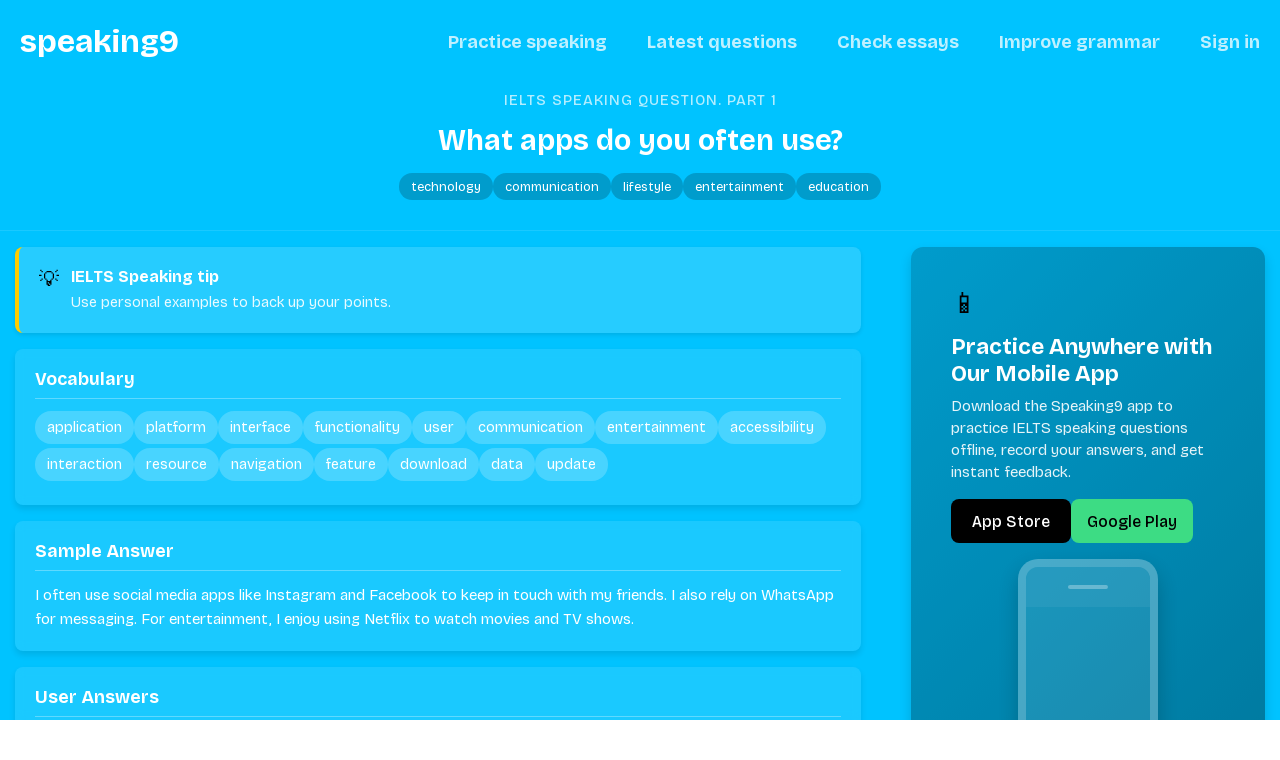

--- FILE ---
content_type: text/html; charset=utf-8
request_url: https://speaking9.com/question/What-apps-do-you-often-use?slug=What-apps-do-you-often-use
body_size: 11947
content:
<!DOCTYPE html><html lang="en"><head><meta charSet="utf-8"/><script src="https://cdn.paddle.com/paddle/paddle.js" class="jsx-74d1a643ab16485b"></script><title class="jsx-5003925c998641f6">What apps do you often use?<!-- --> - Speaking9</title><meta name="viewport" content="width=device-width, initial-scale=1.0, maximum-scale=5.0, user-scalable=yes" class="jsx-5003925c998641f6"/><meta name="description" content="IELTS Speaking Practice: What apps do you often use?. Get sample answers, vocabulary, and tips for IELTS speaking test preparation." class="jsx-5003925c998641f6"/><meta name="keywords" content="IELTS speaking, technology, communication, lifestyle, entertainment, education, speaking practice, IELTS preparation" class="jsx-5003925c998641f6"/><link rel="canonical" href="https://speaking9.com/question/What-apps-do-you-often-use" class="jsx-5003925c998641f6"/><meta name="robots" content="index, follow" class="jsx-5003925c998641f6"/><meta name="language" content="English" class="jsx-5003925c998641f6"/><meta property="og:type" content="website" class="jsx-5003925c998641f6"/><meta property="og:url" content="https://speaking9.com/question/What-apps-do-you-often-use" class="jsx-5003925c998641f6"/><meta property="og:title" content="What apps do you often use? - Speaking9" class="jsx-5003925c998641f6"/><meta property="og:description" content="IELTS Speaking Practice: What apps do you often use?. Get sample answers, vocabulary, and tips for IELTS speaking test preparation." class="jsx-5003925c998641f6"/><meta property="og:image" content="https://speaking9.com/static/og-image.png" class="jsx-5003925c998641f6"/><meta property="twitter:card" content="summary_large_image" class="jsx-5003925c998641f6"/><meta property="twitter:url" content="https://speaking9.com/question/What-apps-do-you-often-use" class="jsx-5003925c998641f6"/><meta property="twitter:title" content="What apps do you often use? - Speaking9" class="jsx-5003925c998641f6"/><meta property="twitter:description" content="IELTS Speaking Practice: What apps do you often use?. Get sample answers, vocabulary, and tips for IELTS speaking test preparation." class="jsx-5003925c998641f6"/><meta property="twitter:image" content="https://speaking9.com/static/og-image.png" class="jsx-5003925c998641f6"/><script type="application/ld+json" class="jsx-5003925c998641f6">{"@context":"https://schema.org","@type":"FAQPage","mainEntity":{"@type":"Question","name":"What apps do you often use?","acceptedAnswer":{"@type":"Answer","text":"I often use social media apps like Instagram and Facebook to keep in touch with my friends. I also rely on WhatsApp for messaging. For entertainment, I enjoy using Netflix to watch movies and TV shows."}}}</script><meta name="next-head-count" content="20"/><link rel="dns-prefetch" href="//www.googletagmanager.com"/><link rel="icon" href="/static/favicon.ico" sizes="any"/><link rel="apple-touch-icon" href="/static/apple-touch-icon.png"/><link rel="manifest" href="/static/site.webmanifest"/><link rel="preconnect" href="https://fonts.googleapis.com"/><link rel="preconnect" href="https://fonts.gstatic.com"/><link rel="preconnect" href="https://fonts.gstatic.com" crossorigin /><link rel="preload" href="/_next/static/css/b46cc8961211c0c2.css" as="style"/><link rel="stylesheet" href="/_next/static/css/b46cc8961211c0c2.css" data-n-g=""/><noscript data-n-css=""></noscript><script defer="" nomodule="" src="/_next/static/chunks/polyfills-42372ed130431b0a.js"></script><script src="/_next/static/chunks/webpack-38cee4c0e358b1a3.js" defer=""></script><script src="/_next/static/chunks/framework-49c6cecf1f6d5795.js" defer=""></script><script src="/_next/static/chunks/main-fc56ac81e639fb5e.js" defer=""></script><script src="/_next/static/chunks/pages/_app-848149d382d1cb07.js" defer=""></script><script src="/_next/static/chunks/675-20587c21315c27be.js" defer=""></script><script src="/_next/static/chunks/101-8c75a8557e91ec12.js" defer=""></script><script src="/_next/static/chunks/pages/question/%5Bslug%5D-cbed1c0f124847dc.js" defer=""></script><script src="/_next/static/b05GuIxa_ZBlJzxwbGX9-/_buildManifest.js" defer=""></script><script src="/_next/static/b05GuIxa_ZBlJzxwbGX9-/_ssgManifest.js" defer=""></script><style id="__jsx-3877244561">.container.jsx-3877244561{max-width:1280px;width:100%;margin:0 auto}</style><style id="__jsx-1cb2511d29140685">.italki.jsx-1cb2511d29140685{padding:10px;text-align:center;background:rgba(250,224,60,1);border-bottom:1px solid rgba(0,0,0,.1);font-weight:bold;font-size:16px}.italki.jsx-1cb2511d29140685 a.jsx-1cb2511d29140685{color:#00a8cd}.header.jsx-1cb2511d29140685{padding:20px 0px 0 20px;display:-webkit-box;display:-webkit-flex;display:-moz-box;display:-ms-flexbox;display:flex;-webkit-box-pack:justify;-webkit-justify-content:space-between;-moz-box-pack:justify;-ms-flex-pack:justify;justify-content:space-between;-webkit-box-align:center;-webkit-align-items:center;-moz-box-align:center;-ms-flex-align:center;align-items:center;position:relative;-webkit-flex-wrap:wrap;-ms-flex-wrap:wrap;flex-wrap:wrap}.header__logo.jsx-1cb2511d29140685{color:#fff;font-size:-webkit-calc(120% + 1vw);font-size:-moz-calc(120% + 1vw);font-size:calc(120% + 1vw);line-height:44px;font-weight:700;text-decoration:none}.header__menu-wrap.jsx-1cb2511d29140685{position:relative}.header__menu.jsx-1cb2511d29140685{display:-webkit-box;display:-webkit-flex;display:-moz-box;display:-ms-flexbox;display:flex;-webkit-box-align:center;-webkit-align-items:center;-moz-box-align:center;-ms-flex-align:center;align-items:center;padding:0;margin:0;list-style:none}.header__menu-item.jsx-1cb2511d29140685{font-size:18px;display:-webkit-box;display:-webkit-flex;display:-moz-box;display:-ms-flexbox;display:flex;-webkit-box-align:center;-webkit-align-items:center;-moz-box-align:center;-ms-flex-align:center;align-items:center;font-weight:600;fill:rgba(255,255,255,.75);color:rgba(255,255,255,.75);text-decoration:none;padding:10px 20px;-webkit-transition:all 200ms;-moz-transition:all 200ms;-o-transition:all 200ms;transition:all 200ms;white-space:nowrap;cursor:pointer;-webkit-user-select:none;-moz-user-select:none;-ms-user-select:none;user-select:none}.header__menu-item.jsx-1cb2511d29140685:hover{color:white;fill:white}@media(max-width:768px){.header.jsx-1cb2511d29140685{padding:0px 0px 0 20px}.header__center.jsx-1cb2511d29140685{margin:5px -25px 0 -25px;padding:0 15px;-webkit-box-ordinal-group:3;-webkit-order:2;-moz-box-ordinal-group:3;-ms-flex-order:2;order:2;-webkit-flex-basis:100%;-ms-flex-preferred-size:100%;flex-basis:100%;overflow:auto;-webkit-overflow-scrolling:touch}.header__menu-item.jsx-1cb2511d29140685{font-size:16px;padding:12px 10px}}</style><style id="__jsx-871c6d0078f06ff5">a{text-decoration:none;color:inherit}.link_type_button{padding:0;text-decoration:none}</style><style id="__jsx-900ab0649cadd4d7">.footer.jsx-900ab0649cadd4d7{padding:20px;background:#191919;padding-top:50px;min-height:200px;color:white}.inner.jsx-900ab0649cadd4d7{max-width:1280px;margin:0 auto;display:-webkit-box;display:-webkit-flex;display:-moz-box;display:-ms-flexbox;display:flex;-webkit-flex-wrap:wrap;-ms-flex-wrap:wrap;flex-wrap:wrap}.footer.jsx-900ab0649cadd4d7 h2.jsx-900ab0649cadd4d7{margin:0;padding:0}.col.jsx-900ab0649cadd4d7{padding:20px 0;-webkit-box-flex:1;-webkit-flex:1 1 100%;-moz-box-flex:1;-ms-flex:1 1 100%;flex:1 1 100%}.col.jsx-900ab0649cadd4d7 .logo.jsx-900ab0649cadd4d7{font-size:28px;font-weight:bold}.footer.jsx-900ab0649cadd4d7 h6.jsx-900ab0649cadd4d7{font-weight:500;letter-spacing:.75px;font-size:1.05469rem;margin:0;padding:0;margin-bottom:1rem}.footer.jsx-900ab0649cadd4d7 ul.jsx-900ab0649cadd4d7{list-style:none;margin:0;padding:0}.footer.jsx-900ab0649cadd4d7 a,.footer.jsx-900ab0649cadd4d7 .link{display:block;color:rgba(255,255,255,.8)!important;padding:2px 0 10px 0;-webkit-transition:all 200ms;-moz-transition:all 200ms;-o-transition:all 200ms;transition:all 200ms;text-decoration:none}.footer.jsx-900ab0649cadd4d7 a:hover,.footer.jsx-900ab0649cadd4d7 .link:hover{opacity:.75}.copy.jsx-900ab0649cadd4d7{padding:10px 0 30px 0;color:rgba(255,255,255,.75)}.warn.jsx-900ab0649cadd4d7{margin-top:20px;border-top:1px solid rgba(255,255,255,.2);padding:20px 0 10px 0;color:rgba(255,255,255,.2)}.store-links.jsx-900ab0649cadd4d7{display:-webkit-box;display:-webkit-flex;display:-moz-box;display:-ms-flexbox;display:flex;-webkit-box-orient:vertical;-webkit-box-direction:normal;-webkit-flex-direction:column;-moz-box-orient:vertical;-moz-box-direction:normal;-ms-flex-direction:column;flex-direction:column;gap:10px}@media(min-width:1280px){.footer.jsx-900ab0649cadd4d7{padding:50px}.col.jsx-900ab0649cadd4d7{-webkit-box-flex:1;-webkit-flex:1 1;-moz-box-flex:1;-ms-flex:1 1;flex:1 1;padding:20px}.store-links.jsx-900ab0649cadd4d7{-webkit-box-orient:horizontal;-webkit-box-direction:normal;-webkit-flex-direction:row;-moz-box-orient:horizontal;-moz-box-direction:normal;-ms-flex-direction:row;flex-direction:row;gap:15px}}</style><style id="__jsx-5003925c998641f6">.page.jsx-5003925c998641f6{min-height:100vh;background:#00c3ff;padding-bottom:30px}.content.jsx-5003925c998641f6{padding:0 0 40px 0;width:100%;max-width:100%;overflow-x:hidden}.section-container.jsx-5003925c998641f6{background:rgba(255,255,255,.1);-webkit-border-radius:8px;-moz-border-radius:8px;border-radius:8px;padding:16px;margin:0 12px 16px 12px;-webkit-box-shadow:0 4px 6px rgba(0,0,0,.1);-moz-box-shadow:0 4px 6px rgba(0,0,0,.1);box-shadow:0 4px 6px rgba(0,0,0,.1);-webkit-backdrop-filter:blur(5px);backdrop-filter:blur(5px);width:-webkit-calc(100% - 24px);width:-moz-calc(100% - 24px);width:calc(100% - 24px)}.subtitle.jsx-5003925c998641f6{color:#fff;margin:0 0 12px 0;font-size:1.1rem;border-bottom:1px solid rgba(255,255,255,.3);padding-bottom:8px}.placeholder-note.jsx-5003925c998641f6{color:rgba(255,255,255,.6);font-style:italic;font-size:.8rem;margin-top:10px;text-align:center}.tag.jsx-5003925c998641f6{background:rgba(0,0,0,.2);color:#fff;padding:6px 12px;-webkit-border-radius:20px;-moz-border-radius:20px;border-radius:20px;font-size:.8rem;-webkit-transition:all.2s ease;-moz-transition:all.2s ease;-o-transition:all.2s ease;transition:all.2s ease;margin-bottom:6px;display:inline-block}.tag.jsx-5003925c998641f6:hover{background:rgba(0,0,0,.3)}.header-section.jsx-5003925c998641f6{text-align:center;padding:16px 12px 24px 12px;margin-bottom:16px;border-bottom:1px solid rgba(255,255,255,.1);width:100%}.section-label.jsx-5003925c998641f6{margin-top:12px;color:rgba(255,255,255,.7);font-size:.9rem;font-weight:500;text-transform:uppercase;letter-spacing:1px}.main-header.jsx-5003925c998641f6{margin:12px 0;color:#fff;white-space:pre-wrap;font-size:1.5rem;line-height:1.4}.categories.jsx-5003925c998641f6{display:-webkit-box;display:-webkit-flex;display:-moz-box;display:-ms-flexbox;display:flex;-webkit-box-orient:vertical;-webkit-box-direction:normal;-webkit-flex-direction:column;-moz-box-orient:vertical;-moz-box-direction:normal;-ms-flex-direction:column;flex-direction:column;-webkit-box-align:center;-webkit-align-items:center;-moz-box-align:center;-ms-flex-align:center;align-items:center;margin-top:12px;width:100%}.categories-list.jsx-5003925c998641f6{display:-webkit-box;display:-webkit-flex;display:-moz-box;display:-ms-flexbox;display:flex;-webkit-flex-wrap:wrap;-ms-flex-wrap:wrap;flex-wrap:wrap;gap:8px;-webkit-box-pack:center;-webkit-justify-content:center;-moz-box-pack:center;-ms-flex-pack:center;justify-content:center}.layout.jsx-5003925c998641f6{display:-webkit-box;display:-webkit-flex;display:-moz-box;display:-ms-flexbox;display:flex;-webkit-box-orient:vertical;-webkit-box-direction:normal;-webkit-flex-direction:column;-moz-box-orient:vertical;-moz-box-direction:normal;-ms-flex-direction:column;flex-direction:column;width:100%;position:relative}.main-column.jsx-5003925c998641f6{width:100%;-webkit-box-ordinal-group:3;-webkit-order:2;-moz-box-ordinal-group:3;-ms-flex-order:2;order:2}.sidebar.jsx-5003925c998641f6{width:100%;-webkit-box-ordinal-group:2;-webkit-order:1;-moz-box-ordinal-group:2;-ms-flex-order:1;order:1;margin-bottom:20px}.sticky-container.jsx-5003925c998641f6{position:relative}.tip-container.jsx-5003925c998641f6{display:-webkit-box;display:-webkit-flex;display:-moz-box;display:-ms-flexbox;display:flex;background:rgba(255,255,255,.15);border-left:4px solid#fc0;-webkit-border-radius:8px;-moz-border-radius:8px;border-radius:8px;margin:0 12px 16px 12px;padding:12px;-webkit-box-shadow:0 2px 4px rgba(0,0,0,.1);-moz-box-shadow:0 2px 4px rgba(0,0,0,.1);box-shadow:0 2px 4px rgba(0,0,0,.1);-webkit-transition:-webkit-transform.2s ease;-moz-transition:-moz-transform.2s ease;-o-transition:-o-transform.2s ease;transition:-webkit-transform.2s ease;transition:-moz-transform.2s ease;transition:-o-transform.2s ease;transition:transform.2s ease;width:-webkit-calc(100% - 24px);width:-moz-calc(100% - 24px);width:calc(100% - 24px)}.tip-container.jsx-5003925c998641f6:hover{-webkit-transform:translatey(-2px);-moz-transform:translatey(-2px);-ms-transform:translatey(-2px);-o-transform:translatey(-2px);transform:translatey(-2px);-webkit-box-shadow:0 4px 8px rgba(0,0,0,.15);-moz-box-shadow:0 4px 8px rgba(0,0,0,.15);box-shadow:0 4px 8px rgba(0,0,0,.15)}.tip-icon.jsx-5003925c998641f6{font-size:20px;margin-right:12px;-webkit-flex-shrink:0;-ms-flex-negative:0;flex-shrink:0}.tip-content.jsx-5003925c998641f6{-webkit-box-flex:1;-webkit-flex:1;-moz-box-flex:1;-ms-flex:1;flex:1}.tip-title.jsx-5003925c998641f6{color:#fff;margin:0 0 6px 0;font-size:1rem;font-weight:600}.tip-text.jsx-5003925c998641f6{color:rgba(255,255,255,.9);margin:0;line-height:1.5;font-size:.9rem}.vocabulary-list.jsx-5003925c998641f6{display:-webkit-box;display:-webkit-flex;display:-moz-box;display:-ms-flexbox;display:flex;-webkit-flex-wrap:wrap;-ms-flex-wrap:wrap;flex-wrap:wrap;gap:8px;list-style:none;padding:0;margin:0}.vocabulary-item.jsx-5003925c998641f6{background:rgba(255,255,255,.2);color:#fff;padding:8px 12px;-webkit-border-radius:20px;-moz-border-radius:20px;border-radius:20px;font-size:.9rem;-webkit-transition:all.2s ease;-moz-transition:all.2s ease;-o-transition:all.2s ease;transition:all.2s ease;margin-bottom:4px}.vocabulary-item.jsx-5003925c998641f6:hover{background:rgba(255,255,255,.3);-webkit-transform:translatey(-2px);-moz-transform:translatey(-2px);-ms-transform:translatey(-2px);-o-transform:translatey(-2px);transform:translatey(-2px)}.sample-answer.jsx-5003925c998641f6{color:#fff;white-space:pre-wrap;line-height:1.6;font-size:.95rem}.answers-list.jsx-5003925c998641f6{margin:0;padding:0;list-style:none;width:100%}.answer-item.jsx-5003925c998641f6{color:#000;padding:16px;background:#fff;-webkit-border-radius:8px;-moz-border-radius:8px;border-radius:8px;margin-bottom:16px;-webkit-box-shadow:0 2px 4px rgba(0,0,0,.1);-moz-box-shadow:0 2px 4px rgba(0,0,0,.1);box-shadow:0 2px 4px rgba(0,0,0,.1);-webkit-transition:-webkit-transform.2s ease;-moz-transition:-moz-transform.2s ease;-o-transition:-o-transform.2s ease;transition:-webkit-transform.2s ease;transition:-moz-transform.2s ease;transition:-o-transform.2s ease;transition:transform.2s ease;width:100%}.answer-item.jsx-5003925c998641f6:hover{-webkit-transform:translatey(-3px);-moz-transform:translatey(-3px);-ms-transform:translatey(-3px);-o-transform:translatey(-3px);transform:translatey(-3px);-webkit-box-shadow:0 4px 8px rgba(0,0,0,.15);-moz-box-shadow:0 4px 8px rgba(0,0,0,.15);box-shadow:0 4px 8px rgba(0,0,0,.15)}.answer-date.jsx-5003925c998641f6{color:#666;font-size:.85rem}.audio-container.jsx-5003925c998641f6{margin-top:12px;width:100%}.audio-player.jsx-5003925c998641f6{width:100%;height:40px;min-height:40px}.empty-state.jsx-5003925c998641f6{background:rgba(255,255,255,.05);color:#fff;text-align:center;padding:16px;-webkit-border-radius:8px;-moz-border-radius:8px;border-radius:8px;font-weight:500;width:100%}.other-questions-list.jsx-5003925c998641f6{list-style:none;padding:0;margin:0;width:100%}.other-question-item.jsx-5003925c998641f6{margin-bottom:10px;width:100%}.other-question-item.jsx-5003925c998641f6:last-child{margin-bottom:0}.other-question-link.jsx-5003925c998641f6{display:-webkit-box;display:-webkit-flex;display:-moz-box;display:-ms-flexbox;display:flex;-webkit-box-orient:vertical;-webkit-box-direction:normal;-webkit-flex-direction:column;-moz-box-orient:vertical;-moz-box-direction:normal;-ms-flex-direction:column;flex-direction:column;padding:12px;background:rgba(255,255,255,.05);-webkit-border-radius:8px;-moz-border-radius:8px;border-radius:8px;color:#fff;text-decoration:none;-webkit-transition:all.2s ease;-moz-transition:all.2s ease;-o-transition:all.2s ease;transition:all.2s ease;width:100%;min-height:44px}.other-question-link.jsx-5003925c998641f6:hover{background:rgba(255,255,255,.15);-webkit-transform:translatex(5px);-moz-transform:translatex(5px);-ms-transform:translatex(5px);-o-transform:translatex(5px);transform:translatex(5px)}.question-part.jsx-5003925c998641f6{font-size:.8rem;color:rgba(255,255,255,.7);margin-bottom:4px}.question-text.jsx-5003925c998641f6{font-weight:500;font-size:.95rem}.app-download.jsx-5003925c998641f6{background:-webkit-linear-gradient(315deg,rgba(0,0,0,.2),rgba(0,0,0,.4));background:-moz-linear-gradient(315deg,rgba(0,0,0,.2),rgba(0,0,0,.4));background:-o-linear-gradient(315deg,rgba(0,0,0,.2),rgba(0,0,0,.4));background:linear-gradient(135deg,rgba(0,0,0,.2),rgba(0,0,0,.4));-webkit-border-radius:12px;-moz-border-radius:12px;border-radius:12px;overflow:hidden;-webkit-box-shadow:0 6px 12px rgba(0,0,0,.15);-moz-box-shadow:0 6px 12px rgba(0,0,0,.15);box-shadow:0 6px 12px rgba(0,0,0,.15);width:-webkit-calc(100% - 24px);width:-moz-calc(100% - 24px);width:calc(100% - 24px);margin:0 12px}.app-content.jsx-5003925c998641f6{display:-webkit-box;display:-webkit-flex;display:-moz-box;display:-ms-flexbox;display:flex;-webkit-box-orient:vertical;-webkit-box-direction:normal;-webkit-flex-direction:column;-moz-box-orient:vertical;-moz-box-direction:normal;-ms-flex-direction:column;flex-direction:column;padding:16px}.app-text.jsx-5003925c998641f6{-webkit-box-flex:1;-webkit-flex:1;-moz-box-flex:1;-ms-flex:1;flex:1}.app-icon.jsx-5003925c998641f6{font-size:28px;margin-bottom:12px}.app-title.jsx-5003925c998641f6{color:#fff;margin:0 0 8px 0;font-size:1.2rem;font-weight:600}.app-description.jsx-5003925c998641f6{color:rgba(255,255,255,.9);margin:0 0 16px 0;line-height:1.5;font-size:.95rem}.app-buttons.jsx-5003925c998641f6{display:-webkit-box;display:-webkit-flex;display:-moz-box;display:-ms-flexbox;display:flex;-webkit-flex-wrap:wrap;-ms-flex-wrap:wrap;flex-wrap:wrap;gap:10px;-webkit-box-pack:start;-webkit-justify-content:flex-start;-moz-box-pack:start;-ms-flex-pack:start;justify-content:flex-start}.app-button.jsx-5003925c998641f6{display:-webkit-inline-box;display:-webkit-inline-flex;display:-moz-inline-box;display:-ms-inline-flexbox;display:inline-flex;-webkit-box-align:center;-webkit-align-items:center;-moz-box-align:center;-ms-flex-align:center;align-items:center;-webkit-box-pack:center;-webkit-justify-content:center;-moz-box-pack:center;-ms-flex-pack:center;justify-content:center;padding:12px 16px;-webkit-border-radius:8px;-moz-border-radius:8px;border-radius:8px;color:#fff;text-decoration:none;font-weight:500;-webkit-transition:all.2s ease;-moz-transition:all.2s ease;-o-transition:all.2s ease;transition:all.2s ease;min-height:44px;min-width:120px;-webkit-box-flex:0;-webkit-flex:0 1 auto;-moz-box-flex:0;-ms-flex:0 1 auto;flex:0 1 auto}.app-button--ios.jsx-5003925c998641f6{background:#000}.app-button--android.jsx-5003925c998641f6{background:#3ddc84;color:#000}.app-button.jsx-5003925c998641f6:hover{-webkit-transform:translatey(-2px);-moz-transform:translatey(-2px);-ms-transform:translatey(-2px);-o-transform:translatey(-2px);transform:translatey(-2px);-webkit-box-shadow:0 4px 8px rgba(0,0,0,.2);-moz-box-shadow:0 4px 8px rgba(0,0,0,.2);box-shadow:0 4px 8px rgba(0,0,0,.2)}.button-icon.jsx-5003925c998641f6{display:-webkit-inline-box;display:-webkit-inline-flex;display:-moz-inline-box;display:-ms-inline-flexbox;display:inline-flex;margin-right:8px}.app-image.jsx-5003925c998641f6{display:-webkit-box;display:-webkit-flex;display:-moz-box;display:-ms-flexbox;display:flex;-webkit-box-pack:center;-webkit-justify-content:center;-moz-box-pack:center;-ms-flex-pack:center;justify-content:center;-webkit-box-align:center;-webkit-align-items:center;-moz-box-align:center;-ms-flex-align:center;align-items:center}.app-phone.jsx-5003925c998641f6{width:120px;height:240px;background:rgba(255,255,255,.1);-webkit-border-radius:20px;-moz-border-radius:20px;border-radius:20px;border:8px solid rgba(255,255,255,.2);position:relative;overflow:hidden;-webkit-box-shadow:0 10px 20px rgba(0,0,0,.2);-moz-box-shadow:0 10px 20px rgba(0,0,0,.2);box-shadow:0 10px 20px rgba(0,0,0,.2);margin:16px auto 0}.app-phone.jsx-5003925c998641f6:before{content:"";position:absolute;top:0;left:0;right:0;height:40px;background:rgba(255,255,255,.05);-webkit-border-top-left-radius:12px;-moz-border-radius-topleft:12px;border-top-left-radius:12px;-webkit-border-top-right-radius:12px;-moz-border-radius-topright:12px;border-top-right-radius:12px}.app-phone.jsx-5003925c998641f6:after{content:"";position:absolute;width:40px;height:4px;background:rgba(255,255,255,.3);top:18px;left:50%;-webkit-transform:translatex(-50%);-moz-transform:translatex(-50%);-ms-transform:translatex(-50%);-o-transform:translatex(-50%);transform:translatex(-50%);-webkit-border-radius:4px;-moz-border-radius:4px;border-radius:4px}.footer-container.jsx-5003925c998641f6{width:100%}@media(min-width:576px){.section-container.jsx-5003925c998641f6,.tip-container.jsx-5003925c998641f6,.app-download.jsx-5003925c998641f6{margin-left:15px;margin-right:15px;width:-webkit-calc(100% - 30px);width:-moz-calc(100% - 30px);width:calc(100% - 30px);padding:20px}.main-header.jsx-5003925c998641f6{font-size:1.6rem}.app-content.jsx-5003925c998641f6{padding:20px}}@media(min-width:768px)and (max-width:991px){.app-content.jsx-5003925c998641f6{-webkit-box-orient:horizontal;-webkit-box-direction:normal;-webkit-flex-direction:row;-moz-box-orient:horizontal;-moz-box-direction:normal;-ms-flex-direction:row;flex-direction:row;-webkit-box-align:center;-webkit-align-items:center;-moz-box-align:center;-ms-flex-align:center;align-items:center}.app-text.jsx-5003925c998641f6{-webkit-box-flex:3;-webkit-flex:3;-moz-box-flex:3;-ms-flex:3;flex:3;padding-right:20px}.app-image.jsx-5003925c998641f6{-webkit-box-flex:2;-webkit-flex:2;-moz-box-flex:2;-ms-flex:2;flex:2;display:-webkit-box;display:-webkit-flex;display:-moz-box;display:-ms-flexbox;display:flex;-webkit-box-pack:center;-webkit-justify-content:center;-moz-box-pack:center;-ms-flex-pack:center;justify-content:center}.main-header.jsx-5003925c998641f6{font-size:1.7rem}.section-label.jsx-5003925c998641f6{font-size:1rem}.subtitle.jsx-5003925c998641f6{font-size:1.2rem}}@media(min-width:992px){.layout.jsx-5003925c998641f6{-webkit-box-orient:horizontal;-webkit-box-direction:normal;-webkit-flex-direction:row;-moz-box-orient:horizontal;-moz-box-direction:normal;-ms-flex-direction:row;flex-direction:row;-webkit-box-align:start;-webkit-align-items:flex-start;-moz-box-align:start;-ms-flex-align:start;align-items:flex-start}.main-column.jsx-5003925c998641f6{width:70%;-webkit-box-ordinal-group:2;-webkit-order:1;-moz-box-ordinal-group:2;-ms-flex-order:1;order:1;padding-right:20px}.sidebar.jsx-5003925c998641f6{width:30%;-webkit-box-ordinal-group:3;-webkit-order:2;-moz-box-ordinal-group:3;-ms-flex-order:2;order:2;margin-bottom:0;height:100%}.sticky-container.jsx-5003925c998641f6{position:-webkit-sticky;position:sticky;top:20px;z-index:10}.main-header.jsx-5003925c998641f6{font-size:1.8rem}.app-title.jsx-5003925c998641f6{font-size:1.4rem}.app-phone.jsx-5003925c998641f6{width:140px;height:280px}}@media(max-width:480px){.main-header.jsx-5003925c998641f6{font-size:1.4rem}.app-buttons.jsx-5003925c998641f6{display:-webkit-box;display:-webkit-flex;display:-moz-box;display:-ms-flexbox;display:flex;-webkit-box-orient:horizontal;-webkit-box-direction:normal;-webkit-flex-direction:row;-moz-box-orient:horizontal;-moz-box-direction:normal;-ms-flex-direction:row;flex-direction:row;-webkit-flex-wrap:wrap;-ms-flex-wrap:wrap;flex-wrap:wrap;gap:10px;width:100%}.app-button.jsx-5003925c998641f6{-webkit-box-flex:1;-webkit-flex:1 1 auto;-moz-box-flex:1;-ms-flex:1 1 auto;flex:1 1 auto;min-width:120px;-webkit-box-pack:center;-webkit-justify-content:center;-moz-box-pack:center;-ms-flex-pack:center;justify-content:center}.section-container.jsx-5003925c998641f6,.tip-container.jsx-5003925c998641f6,.app-download.jsx-5003925c998641f6{margin-left:8px;margin-right:8px;width:-webkit-calc(100% - 16px);width:-moz-calc(100% - 16px);width:calc(100% - 16px);padding:14px}.header-section.jsx-5003925c998641f6{padding:12px 8px 20px 8px}.section-label.jsx-5003925c998641f6{font-size:.85rem}.subtitle.jsx-5003925c998641f6{font-size:1rem}.tip-title.jsx-5003925c998641f6{font-size:.95rem}.tip-text.jsx-5003925c998641f6{font-size:.85rem}.app-description.jsx-5003925c998641f6{font-size:.9rem}.app-phone.jsx-5003925c998641f6{width:100px;height:200px}}@media(max-width:360px){.main-header.jsx-5003925c998641f6{font-size:1.3rem}.section-container.jsx-5003925c998641f6,.tip-container.jsx-5003925c998641f6,.app-download.jsx-5003925c998641f6{margin-left:6px;margin-right:6px;width:-webkit-calc(100% - 12px);width:-moz-calc(100% - 12px);width:calc(100% - 12px);padding:12px}.vocabulary-item.jsx-5003925c998641f6{font-size:.8rem;padding:6px 10px}.sample-answer.jsx-5003925c998641f6{font-size:.9rem}.app-title.jsx-5003925c998641f6{font-size:1.1rem}.app-phone.jsx-5003925c998641f6{width:80px;height:160px}.app-buttons.jsx-5003925c998641f6{-webkit-box-orient:vertical;-webkit-box-direction:normal;-webkit-flex-direction:column;-moz-box-orient:vertical;-moz-box-direction:normal;-ms-flex-direction:column;flex-direction:column}.app-button.jsx-5003925c998641f6{width:100%}}</style><style id="__jsx-f1f3b1fb9f969046">.button.jsx-f1f3b1fb9f969046{display:inline-block;padding:15px 20px;font-size:18px;font-weight:500;-webkit-box-shadow:0 4px 6px rgba(50,50,93,.11),0 1px 3px rgba(0,0,0,.08);-moz-box-shadow:0 4px 6px rgba(50,50,93,.11),0 1px 3px rgba(0,0,0,.08);box-shadow:0 4px 6px rgba(50,50,93,.11),0 1px 3px rgba(0,0,0,.08);text-decoration:none;white-space:nowrap;border:none;-webkit-appearance:none;cursor:pointer;max-width:400px;margin-right:0!important;text-align:center;-webkit-transition:opacity 500ms;-moz-transition:opacity 500ms;-o-transition:opacity 500ms;transition:opacity 500ms}.button.jsx-f1f3b1fb9f969046:disabled{opacity:.75}.button_rounded.jsx-f1f3b1fb9f969046{-webkit-border-radius:3px;-moz-border-radius:3px;border-radius:3px}.button_type_green.jsx-f1f3b1fb9f969046{color:#fff;background:#00cc47}.button_type_white.jsx-f1f3b1fb9f969046{color:#000;background:#fff}.button_type_red.jsx-f1f3b1fb9f969046{color:#fff;background:#eb5757}.button_type_transparent.jsx-f1f3b1fb9f969046{background:transparent;-webkit-box-shadow:none;-moz-box-shadow:none;box-shadow:none;color:white}.button_size_long.jsx-f1f3b1fb9f969046{width:100%}.button_size_icon.jsx-f1f3b1fb9f969046{width:auto}</style><style id="__jsx-74d1a643ab16485b">html{scroll-behavior:smooth}body{padding:0;margin:0}*{font-family:"Bricolage Grotesque",sans-serif;margin:0;padding:0;-webkit-box-sizing:border-box;-moz-box-sizing:border-box;box-sizing:border-box;font-smoothing:antialiased;text-rendering:optimizeLegibility;outline:none}</style><style data-href="https://fonts.googleapis.com/css2?family=Bricolage+Grotesque:opsz,wght@12..96,300;12..96,400;12..96,500;12..96,700&display=swap">@font-face{font-family:'Bricolage Grotesque';font-style:normal;font-weight:300;font-stretch:normal;font-display:swap;src:url(https://fonts.gstatic.com/l/font?kit=3y9U6as8bTXq_nANBjzKo3IeZx8z6up5BeSl5jBNz_19PpbJMXuECpwUxJBOm_OJWiaaD30YfKfjZZoLvUXiyM4&skey=7f69194495102d00&v=v9) format('woff')}@font-face{font-family:'Bricolage Grotesque';font-style:normal;font-weight:300;font-stretch:normal;font-display:swap;src:url(https://fonts.gstatic.com/l/font?kit=3y9U6as8bTXq_nANBjzKo3IeZx8z6up5BeSl5jBNz_19PpbpMXuECpwUxJBOm_OJWiaaD30YfKfjZZoLvUXiyM4&skey=7f69194495102d00&v=v9) format('woff')}@font-face{font-family:'Bricolage Grotesque';font-style:normal;font-weight:300;font-stretch:normal;font-display:swap;src:url(https://fonts.gstatic.com/l/font?kit=3y9U6as8bTXq_nANBjzKo3IeZx8z6up5BeSl5jBNz_19PpYJMXuECpwUxJBOm_OJWiaaD30YfKfjZZoLvUXiyM4&skey=7f69194495102d00&v=v9) format('woff')}@font-face{font-family:'Bricolage Grotesque';font-style:normal;font-weight:300;font-stretch:normal;font-display:swap;src:url(https://fonts.gstatic.com/l/font?kit=3y9U6as8bTXq_nANBjzKo3IeZx8z6up5BeSl5jBNz_19PpYBMXuECpwUxJBOm_OJWiaaD30YfKfjZZoLvUXiyM4&skey=7f69194495102d00&v=v9) format('woff')}@font-face{font-family:'Bricolage Grotesque';font-style:normal;font-weight:300;font-stretch:normal;font-display:swap;src:url(https://fonts.gstatic.com/l/font?kit=3y9U6as8bTXq_nANBjzKo3IeZx8z6up5BeSl5jBNz_19PpYZMXuECpwUxJBOm_OJWiaaD30YfKfjZZoLvUXiyM4&skey=7f69194495102d00&v=v9) format('woff')}@font-face{font-family:'Bricolage Grotesque';font-style:normal;font-weight:300;font-stretch:normal;font-display:swap;src:url(https://fonts.gstatic.com/l/font?kit=3y9U6as8bTXq_nANBjzKo3IeZx8z6up5BeSl5jBNz_19PpYpMXuECpwUxJBOm_OJWiaaD30YfKfjZZoLvUXiyM4&skey=7f69194495102d00&v=v9) format('woff')}@font-face{font-family:'Bricolage Grotesque';font-style:normal;font-weight:300;font-stretch:normal;font-display:swap;src:url(https://fonts.gstatic.com/l/font?kit=3y9U6as8bTXq_nANBjzKo3IeZx8z6up5BeSl5jBNz_19PpZJMXuECpwUxJBOm_OJWiaaD30YfKfjZZoLvUXiyM4&skey=7f69194495102d00&v=v9) format('woff')}@font-face{font-family:'Bricolage Grotesque';font-style:normal;font-weight:300;font-stretch:normal;font-display:swap;src:url(https://fonts.gstatic.com/l/font?kit=3y9U6as8bTXq_nANBjzKo3IeZx8z6up5BeSl5jBNz_19PpZpMXuECpwUxJBOm_OJWiaaD30YfKfjZZoLvUXiyM4&skey=7f69194495102d00&v=v9) format('woff')}@font-face{font-family:'Bricolage Grotesque';font-style:normal;font-weight:300;font-stretch:normal;font-display:swap;src:url(https://fonts.gstatic.com/l/font?kit=3y9U6as8bTXq_nANBjzKo3IeZx8z6up5BeSl5jBNz_19PpaZMnuECpwUxJBOm_OJWiaaD30YfKfjZZoLvUXiyM4&skey=7f69194495102d00&v=v9) format('woff')}@font-face{font-family:'Bricolage Grotesque';font-style:normal;font-weight:300;font-stretch:normal;font-display:swap;src:url(https://fonts.gstatic.com/l/font?kit=3y9U6as8bTXq_nANBjzKo3IeZx8z6up5BeSl5jBNz_19PpbJMnuECpwUxJBOm_OJWiaaD30YfKfjZZoLvUXiyM4&skey=7f69194495102d00&v=v9) format('woff')}@font-face{font-family:'Bricolage Grotesque';font-style:normal;font-weight:300;font-stretch:normal;font-display:swap;src:url(https://fonts.gstatic.com/l/font?kit=3y9U6as8bTXq_nANBjzKo3IeZx8z6up5BeSl5jBNz_19Ppb5MnuECpwUxJBOm_OJWiaaD30YfKfjZZoLvUXiyM4&skey=7f69194495102d00&v=v9) format('woff')}@font-face{font-family:'Bricolage Grotesque';font-style:normal;font-weight:300;font-stretch:normal;font-display:swap;src:url(https://fonts.gstatic.com/l/font?kit=3y9U6as8bTXq_nANBjzKo3IeZx8z6up5BeSl5jBNz_19PpYZMnuECpwUxJBOm_OJWiaaD30YfKfjZZoLvUXiyM4&skey=7f69194495102d00&v=v9) format('woff')}@font-face{font-family:'Bricolage Grotesque';font-style:normal;font-weight:300;font-stretch:normal;font-display:swap;src:url(https://fonts.gstatic.com/l/font?kit=3y9U6as8bTXq_nANBjzKo3IeZx8z6up5BeSl5jBNz_19PpZJMnuECpwUxJBOm_OJWiaaD30YfKfjZZoLvUXiyM4&skey=7f69194495102d00&v=v9) format('woff')}@font-face{font-family:'Bricolage Grotesque';font-style:normal;font-weight:400;font-stretch:normal;font-display:swap;src:url(https://fonts.gstatic.com/l/font?kit=3y9U6as8bTXq_nANBjzKo3IeZx8z6up5BeSl5jBNz_19PpbJMXuECpwUxJBOm_OJWiaaD30YfKfjZZoLvRviyM4&skey=7f69194495102d00&v=v9) format('woff')}@font-face{font-family:'Bricolage Grotesque';font-style:normal;font-weight:400;font-stretch:normal;font-display:swap;src:url(https://fonts.gstatic.com/l/font?kit=3y9U6as8bTXq_nANBjzKo3IeZx8z6up5BeSl5jBNz_19PpbpMXuECpwUxJBOm_OJWiaaD30YfKfjZZoLvRviyM4&skey=7f69194495102d00&v=v9) format('woff')}@font-face{font-family:'Bricolage Grotesque';font-style:normal;font-weight:400;font-stretch:normal;font-display:swap;src:url(https://fonts.gstatic.com/l/font?kit=3y9U6as8bTXq_nANBjzKo3IeZx8z6up5BeSl5jBNz_19PpYJMXuECpwUxJBOm_OJWiaaD30YfKfjZZoLvRviyM4&skey=7f69194495102d00&v=v9) format('woff')}@font-face{font-family:'Bricolage Grotesque';font-style:normal;font-weight:400;font-stretch:normal;font-display:swap;src:url(https://fonts.gstatic.com/l/font?kit=3y9U6as8bTXq_nANBjzKo3IeZx8z6up5BeSl5jBNz_19PpYBMXuECpwUxJBOm_OJWiaaD30YfKfjZZoLvRviyM4&skey=7f69194495102d00&v=v9) format('woff')}@font-face{font-family:'Bricolage Grotesque';font-style:normal;font-weight:400;font-stretch:normal;font-display:swap;src:url(https://fonts.gstatic.com/l/font?kit=3y9U6as8bTXq_nANBjzKo3IeZx8z6up5BeSl5jBNz_19PpYZMXuECpwUxJBOm_OJWiaaD30YfKfjZZoLvRviyM4&skey=7f69194495102d00&v=v9) format('woff')}@font-face{font-family:'Bricolage Grotesque';font-style:normal;font-weight:400;font-stretch:normal;font-display:swap;src:url(https://fonts.gstatic.com/l/font?kit=3y9U6as8bTXq_nANBjzKo3IeZx8z6up5BeSl5jBNz_19PpYpMXuECpwUxJBOm_OJWiaaD30YfKfjZZoLvRviyM4&skey=7f69194495102d00&v=v9) format('woff')}@font-face{font-family:'Bricolage Grotesque';font-style:normal;font-weight:400;font-stretch:normal;font-display:swap;src:url(https://fonts.gstatic.com/l/font?kit=3y9U6as8bTXq_nANBjzKo3IeZx8z6up5BeSl5jBNz_19PpZJMXuECpwUxJBOm_OJWiaaD30YfKfjZZoLvRviyM4&skey=7f69194495102d00&v=v9) format('woff')}@font-face{font-family:'Bricolage Grotesque';font-style:normal;font-weight:400;font-stretch:normal;font-display:swap;src:url(https://fonts.gstatic.com/l/font?kit=3y9U6as8bTXq_nANBjzKo3IeZx8z6up5BeSl5jBNz_19PpZpMXuECpwUxJBOm_OJWiaaD30YfKfjZZoLvRviyM4&skey=7f69194495102d00&v=v9) format('woff')}@font-face{font-family:'Bricolage Grotesque';font-style:normal;font-weight:400;font-stretch:normal;font-display:swap;src:url(https://fonts.gstatic.com/l/font?kit=3y9U6as8bTXq_nANBjzKo3IeZx8z6up5BeSl5jBNz_19PpaZMnuECpwUxJBOm_OJWiaaD30YfKfjZZoLvRviyM4&skey=7f69194495102d00&v=v9) format('woff')}@font-face{font-family:'Bricolage Grotesque';font-style:normal;font-weight:400;font-stretch:normal;font-display:swap;src:url(https://fonts.gstatic.com/l/font?kit=3y9U6as8bTXq_nANBjzKo3IeZx8z6up5BeSl5jBNz_19PpbJMnuECpwUxJBOm_OJWiaaD30YfKfjZZoLvRviyM4&skey=7f69194495102d00&v=v9) format('woff')}@font-face{font-family:'Bricolage Grotesque';font-style:normal;font-weight:400;font-stretch:normal;font-display:swap;src:url(https://fonts.gstatic.com/l/font?kit=3y9U6as8bTXq_nANBjzKo3IeZx8z6up5BeSl5jBNz_19Ppb5MnuECpwUxJBOm_OJWiaaD30YfKfjZZoLvRviyM4&skey=7f69194495102d00&v=v9) format('woff')}@font-face{font-family:'Bricolage Grotesque';font-style:normal;font-weight:400;font-stretch:normal;font-display:swap;src:url(https://fonts.gstatic.com/l/font?kit=3y9U6as8bTXq_nANBjzKo3IeZx8z6up5BeSl5jBNz_19PpYZMnuECpwUxJBOm_OJWiaaD30YfKfjZZoLvRviyM4&skey=7f69194495102d00&v=v9) format('woff')}@font-face{font-family:'Bricolage Grotesque';font-style:normal;font-weight:400;font-stretch:normal;font-display:swap;src:url(https://fonts.gstatic.com/l/font?kit=3y9U6as8bTXq_nANBjzKo3IeZx8z6up5BeSl5jBNz_19PpZJMnuECpwUxJBOm_OJWiaaD30YfKfjZZoLvRviyM4&skey=7f69194495102d00&v=v9) format('woff')}@font-face{font-family:'Bricolage Grotesque';font-style:normal;font-weight:500;font-stretch:normal;font-display:swap;src:url(https://fonts.gstatic.com/l/font?kit=3y9U6as8bTXq_nANBjzKo3IeZx8z6up5BeSl5jBNz_19PpbJMXuECpwUxJBOm_OJWiaaD30YfKfjZZoLvSniyM4&skey=7f69194495102d00&v=v9) format('woff')}@font-face{font-family:'Bricolage Grotesque';font-style:normal;font-weight:500;font-stretch:normal;font-display:swap;src:url(https://fonts.gstatic.com/l/font?kit=3y9U6as8bTXq_nANBjzKo3IeZx8z6up5BeSl5jBNz_19PpbpMXuECpwUxJBOm_OJWiaaD30YfKfjZZoLvSniyM4&skey=7f69194495102d00&v=v9) format('woff')}@font-face{font-family:'Bricolage Grotesque';font-style:normal;font-weight:500;font-stretch:normal;font-display:swap;src:url(https://fonts.gstatic.com/l/font?kit=3y9U6as8bTXq_nANBjzKo3IeZx8z6up5BeSl5jBNz_19PpYJMXuECpwUxJBOm_OJWiaaD30YfKfjZZoLvSniyM4&skey=7f69194495102d00&v=v9) format('woff')}@font-face{font-family:'Bricolage Grotesque';font-style:normal;font-weight:500;font-stretch:normal;font-display:swap;src:url(https://fonts.gstatic.com/l/font?kit=3y9U6as8bTXq_nANBjzKo3IeZx8z6up5BeSl5jBNz_19PpYBMXuECpwUxJBOm_OJWiaaD30YfKfjZZoLvSniyM4&skey=7f69194495102d00&v=v9) format('woff')}@font-face{font-family:'Bricolage Grotesque';font-style:normal;font-weight:500;font-stretch:normal;font-display:swap;src:url(https://fonts.gstatic.com/l/font?kit=3y9U6as8bTXq_nANBjzKo3IeZx8z6up5BeSl5jBNz_19PpYZMXuECpwUxJBOm_OJWiaaD30YfKfjZZoLvSniyM4&skey=7f69194495102d00&v=v9) format('woff')}@font-face{font-family:'Bricolage Grotesque';font-style:normal;font-weight:500;font-stretch:normal;font-display:swap;src:url(https://fonts.gstatic.com/l/font?kit=3y9U6as8bTXq_nANBjzKo3IeZx8z6up5BeSl5jBNz_19PpYpMXuECpwUxJBOm_OJWiaaD30YfKfjZZoLvSniyM4&skey=7f69194495102d00&v=v9) format('woff')}@font-face{font-family:'Bricolage Grotesque';font-style:normal;font-weight:500;font-stretch:normal;font-display:swap;src:url(https://fonts.gstatic.com/l/font?kit=3y9U6as8bTXq_nANBjzKo3IeZx8z6up5BeSl5jBNz_19PpZJMXuECpwUxJBOm_OJWiaaD30YfKfjZZoLvSniyM4&skey=7f69194495102d00&v=v9) format('woff')}@font-face{font-family:'Bricolage Grotesque';font-style:normal;font-weight:500;font-stretch:normal;font-display:swap;src:url(https://fonts.gstatic.com/l/font?kit=3y9U6as8bTXq_nANBjzKo3IeZx8z6up5BeSl5jBNz_19PpZpMXuECpwUxJBOm_OJWiaaD30YfKfjZZoLvSniyM4&skey=7f69194495102d00&v=v9) format('woff')}@font-face{font-family:'Bricolage Grotesque';font-style:normal;font-weight:500;font-stretch:normal;font-display:swap;src:url(https://fonts.gstatic.com/l/font?kit=3y9U6as8bTXq_nANBjzKo3IeZx8z6up5BeSl5jBNz_19PpaZMnuECpwUxJBOm_OJWiaaD30YfKfjZZoLvSniyM4&skey=7f69194495102d00&v=v9) format('woff')}@font-face{font-family:'Bricolage Grotesque';font-style:normal;font-weight:500;font-stretch:normal;font-display:swap;src:url(https://fonts.gstatic.com/l/font?kit=3y9U6as8bTXq_nANBjzKo3IeZx8z6up5BeSl5jBNz_19PpbJMnuECpwUxJBOm_OJWiaaD30YfKfjZZoLvSniyM4&skey=7f69194495102d00&v=v9) format('woff')}@font-face{font-family:'Bricolage Grotesque';font-style:normal;font-weight:500;font-stretch:normal;font-display:swap;src:url(https://fonts.gstatic.com/l/font?kit=3y9U6as8bTXq_nANBjzKo3IeZx8z6up5BeSl5jBNz_19Ppb5MnuECpwUxJBOm_OJWiaaD30YfKfjZZoLvSniyM4&skey=7f69194495102d00&v=v9) format('woff')}@font-face{font-family:'Bricolage Grotesque';font-style:normal;font-weight:500;font-stretch:normal;font-display:swap;src:url(https://fonts.gstatic.com/l/font?kit=3y9U6as8bTXq_nANBjzKo3IeZx8z6up5BeSl5jBNz_19PpYZMnuECpwUxJBOm_OJWiaaD30YfKfjZZoLvSniyM4&skey=7f69194495102d00&v=v9) format('woff')}@font-face{font-family:'Bricolage Grotesque';font-style:normal;font-weight:500;font-stretch:normal;font-display:swap;src:url(https://fonts.gstatic.com/l/font?kit=3y9U6as8bTXq_nANBjzKo3IeZx8z6up5BeSl5jBNz_19PpZJMnuECpwUxJBOm_OJWiaaD30YfKfjZZoLvSniyM4&skey=7f69194495102d00&v=v9) format('woff')}@font-face{font-family:'Bricolage Grotesque';font-style:normal;font-weight:700;font-stretch:normal;font-display:swap;src:url(https://fonts.gstatic.com/l/font?kit=3y9U6as8bTXq_nANBjzKo3IeZx8z6up5BeSl5jBNz_19PpbJMXuECpwUxJBOm_OJWiaaD30YfKfjZZoLvfzlyM4&skey=7f69194495102d00&v=v9) format('woff')}@font-face{font-family:'Bricolage Grotesque';font-style:normal;font-weight:700;font-stretch:normal;font-display:swap;src:url(https://fonts.gstatic.com/l/font?kit=3y9U6as8bTXq_nANBjzKo3IeZx8z6up5BeSl5jBNz_19PpbpMXuECpwUxJBOm_OJWiaaD30YfKfjZZoLvfzlyM4&skey=7f69194495102d00&v=v9) format('woff')}@font-face{font-family:'Bricolage Grotesque';font-style:normal;font-weight:700;font-stretch:normal;font-display:swap;src:url(https://fonts.gstatic.com/l/font?kit=3y9U6as8bTXq_nANBjzKo3IeZx8z6up5BeSl5jBNz_19PpYJMXuECpwUxJBOm_OJWiaaD30YfKfjZZoLvfzlyM4&skey=7f69194495102d00&v=v9) format('woff')}@font-face{font-family:'Bricolage Grotesque';font-style:normal;font-weight:700;font-stretch:normal;font-display:swap;src:url(https://fonts.gstatic.com/l/font?kit=3y9U6as8bTXq_nANBjzKo3IeZx8z6up5BeSl5jBNz_19PpYBMXuECpwUxJBOm_OJWiaaD30YfKfjZZoLvfzlyM4&skey=7f69194495102d00&v=v9) format('woff')}@font-face{font-family:'Bricolage Grotesque';font-style:normal;font-weight:700;font-stretch:normal;font-display:swap;src:url(https://fonts.gstatic.com/l/font?kit=3y9U6as8bTXq_nANBjzKo3IeZx8z6up5BeSl5jBNz_19PpYZMXuECpwUxJBOm_OJWiaaD30YfKfjZZoLvfzlyM4&skey=7f69194495102d00&v=v9) format('woff')}@font-face{font-family:'Bricolage Grotesque';font-style:normal;font-weight:700;font-stretch:normal;font-display:swap;src:url(https://fonts.gstatic.com/l/font?kit=3y9U6as8bTXq_nANBjzKo3IeZx8z6up5BeSl5jBNz_19PpYpMXuECpwUxJBOm_OJWiaaD30YfKfjZZoLvfzlyM4&skey=7f69194495102d00&v=v9) format('woff')}@font-face{font-family:'Bricolage Grotesque';font-style:normal;font-weight:700;font-stretch:normal;font-display:swap;src:url(https://fonts.gstatic.com/l/font?kit=3y9U6as8bTXq_nANBjzKo3IeZx8z6up5BeSl5jBNz_19PpZJMXuECpwUxJBOm_OJWiaaD30YfKfjZZoLvfzlyM4&skey=7f69194495102d00&v=v9) format('woff')}@font-face{font-family:'Bricolage Grotesque';font-style:normal;font-weight:700;font-stretch:normal;font-display:swap;src:url(https://fonts.gstatic.com/l/font?kit=3y9U6as8bTXq_nANBjzKo3IeZx8z6up5BeSl5jBNz_19PpZpMXuECpwUxJBOm_OJWiaaD30YfKfjZZoLvfzlyM4&skey=7f69194495102d00&v=v9) format('woff')}@font-face{font-family:'Bricolage Grotesque';font-style:normal;font-weight:700;font-stretch:normal;font-display:swap;src:url(https://fonts.gstatic.com/l/font?kit=3y9U6as8bTXq_nANBjzKo3IeZx8z6up5BeSl5jBNz_19PpaZMnuECpwUxJBOm_OJWiaaD30YfKfjZZoLvfzlyM4&skey=7f69194495102d00&v=v9) format('woff')}@font-face{font-family:'Bricolage Grotesque';font-style:normal;font-weight:700;font-stretch:normal;font-display:swap;src:url(https://fonts.gstatic.com/l/font?kit=3y9U6as8bTXq_nANBjzKo3IeZx8z6up5BeSl5jBNz_19PpbJMnuECpwUxJBOm_OJWiaaD30YfKfjZZoLvfzlyM4&skey=7f69194495102d00&v=v9) format('woff')}@font-face{font-family:'Bricolage Grotesque';font-style:normal;font-weight:700;font-stretch:normal;font-display:swap;src:url(https://fonts.gstatic.com/l/font?kit=3y9U6as8bTXq_nANBjzKo3IeZx8z6up5BeSl5jBNz_19Ppb5MnuECpwUxJBOm_OJWiaaD30YfKfjZZoLvfzlyM4&skey=7f69194495102d00&v=v9) format('woff')}@font-face{font-family:'Bricolage Grotesque';font-style:normal;font-weight:700;font-stretch:normal;font-display:swap;src:url(https://fonts.gstatic.com/l/font?kit=3y9U6as8bTXq_nANBjzKo3IeZx8z6up5BeSl5jBNz_19PpYZMnuECpwUxJBOm_OJWiaaD30YfKfjZZoLvfzlyM4&skey=7f69194495102d00&v=v9) format('woff')}@font-face{font-family:'Bricolage Grotesque';font-style:normal;font-weight:700;font-stretch:normal;font-display:swap;src:url(https://fonts.gstatic.com/l/font?kit=3y9U6as8bTXq_nANBjzKo3IeZx8z6up5BeSl5jBNz_19PpZJMnuECpwUxJBOm_OJWiaaD30YfKfjZZoLvfzlyM4&skey=7f69194495102d00&v=v9) format('woff')}@font-face{font-family:'Bricolage Grotesque';font-style:normal;font-weight:300;font-stretch:100%;font-display:swap;src:url(https://fonts.gstatic.com/s/bricolagegrotesque/v9/3y9K6as8bTXq_nANBjzKo3IeZx8z6up5BeSl9D4dj_x9PpZBMlGHInHWVyNJtvI.woff2) format('woff2');unicode-range:U+0102-0103,U+0110-0111,U+0128-0129,U+0168-0169,U+01A0-01A1,U+01AF-01B0,U+0300-0301,U+0303-0304,U+0308-0309,U+0323,U+0329,U+1EA0-1EF9,U+20AB}@font-face{font-family:'Bricolage Grotesque';font-style:normal;font-weight:300;font-stretch:100%;font-display:swap;src:url(https://fonts.gstatic.com/s/bricolagegrotesque/v9/3y9K6as8bTXq_nANBjzKo3IeZx8z6up5BeSl9D4dj_x9PpZBMlGGInHWVyNJtvI.woff2) format('woff2');unicode-range:U+0100-02BA,U+02BD-02C5,U+02C7-02CC,U+02CE-02D7,U+02DD-02FF,U+0304,U+0308,U+0329,U+1D00-1DBF,U+1E00-1E9F,U+1EF2-1EFF,U+2020,U+20A0-20AB,U+20AD-20C0,U+2113,U+2C60-2C7F,U+A720-A7FF}@font-face{font-family:'Bricolage Grotesque';font-style:normal;font-weight:300;font-stretch:100%;font-display:swap;src:url(https://fonts.gstatic.com/s/bricolagegrotesque/v9/3y9K6as8bTXq_nANBjzKo3IeZx8z6up5BeSl9D4dj_x9PpZBMlGIInHWVyNJ.woff2) format('woff2');unicode-range:U+0000-00FF,U+0131,U+0152-0153,U+02BB-02BC,U+02C6,U+02DA,U+02DC,U+0304,U+0308,U+0329,U+2000-206F,U+20AC,U+2122,U+2191,U+2193,U+2212,U+2215,U+FEFF,U+FFFD}@font-face{font-family:'Bricolage Grotesque';font-style:normal;font-weight:400;font-stretch:100%;font-display:swap;src:url(https://fonts.gstatic.com/s/bricolagegrotesque/v9/3y9K6as8bTXq_nANBjzKo3IeZx8z6up5BeSl9D4dj_x9PpZBMlGHInHWVyNJtvI.woff2) format('woff2');unicode-range:U+0102-0103,U+0110-0111,U+0128-0129,U+0168-0169,U+01A0-01A1,U+01AF-01B0,U+0300-0301,U+0303-0304,U+0308-0309,U+0323,U+0329,U+1EA0-1EF9,U+20AB}@font-face{font-family:'Bricolage Grotesque';font-style:normal;font-weight:400;font-stretch:100%;font-display:swap;src:url(https://fonts.gstatic.com/s/bricolagegrotesque/v9/3y9K6as8bTXq_nANBjzKo3IeZx8z6up5BeSl9D4dj_x9PpZBMlGGInHWVyNJtvI.woff2) format('woff2');unicode-range:U+0100-02BA,U+02BD-02C5,U+02C7-02CC,U+02CE-02D7,U+02DD-02FF,U+0304,U+0308,U+0329,U+1D00-1DBF,U+1E00-1E9F,U+1EF2-1EFF,U+2020,U+20A0-20AB,U+20AD-20C0,U+2113,U+2C60-2C7F,U+A720-A7FF}@font-face{font-family:'Bricolage Grotesque';font-style:normal;font-weight:400;font-stretch:100%;font-display:swap;src:url(https://fonts.gstatic.com/s/bricolagegrotesque/v9/3y9K6as8bTXq_nANBjzKo3IeZx8z6up5BeSl9D4dj_x9PpZBMlGIInHWVyNJ.woff2) format('woff2');unicode-range:U+0000-00FF,U+0131,U+0152-0153,U+02BB-02BC,U+02C6,U+02DA,U+02DC,U+0304,U+0308,U+0329,U+2000-206F,U+20AC,U+2122,U+2191,U+2193,U+2212,U+2215,U+FEFF,U+FFFD}@font-face{font-family:'Bricolage Grotesque';font-style:normal;font-weight:500;font-stretch:100%;font-display:swap;src:url(https://fonts.gstatic.com/s/bricolagegrotesque/v9/3y9K6as8bTXq_nANBjzKo3IeZx8z6up5BeSl9D4dj_x9PpZBMlGHInHWVyNJtvI.woff2) format('woff2');unicode-range:U+0102-0103,U+0110-0111,U+0128-0129,U+0168-0169,U+01A0-01A1,U+01AF-01B0,U+0300-0301,U+0303-0304,U+0308-0309,U+0323,U+0329,U+1EA0-1EF9,U+20AB}@font-face{font-family:'Bricolage Grotesque';font-style:normal;font-weight:500;font-stretch:100%;font-display:swap;src:url(https://fonts.gstatic.com/s/bricolagegrotesque/v9/3y9K6as8bTXq_nANBjzKo3IeZx8z6up5BeSl9D4dj_x9PpZBMlGGInHWVyNJtvI.woff2) format('woff2');unicode-range:U+0100-02BA,U+02BD-02C5,U+02C7-02CC,U+02CE-02D7,U+02DD-02FF,U+0304,U+0308,U+0329,U+1D00-1DBF,U+1E00-1E9F,U+1EF2-1EFF,U+2020,U+20A0-20AB,U+20AD-20C0,U+2113,U+2C60-2C7F,U+A720-A7FF}@font-face{font-family:'Bricolage Grotesque';font-style:normal;font-weight:500;font-stretch:100%;font-display:swap;src:url(https://fonts.gstatic.com/s/bricolagegrotesque/v9/3y9K6as8bTXq_nANBjzKo3IeZx8z6up5BeSl9D4dj_x9PpZBMlGIInHWVyNJ.woff2) format('woff2');unicode-range:U+0000-00FF,U+0131,U+0152-0153,U+02BB-02BC,U+02C6,U+02DA,U+02DC,U+0304,U+0308,U+0329,U+2000-206F,U+20AC,U+2122,U+2191,U+2193,U+2212,U+2215,U+FEFF,U+FFFD}@font-face{font-family:'Bricolage Grotesque';font-style:normal;font-weight:700;font-stretch:100%;font-display:swap;src:url(https://fonts.gstatic.com/s/bricolagegrotesque/v9/3y9K6as8bTXq_nANBjzKo3IeZx8z6up5BeSl9D4dj_x9PpZBMlGHInHWVyNJtvI.woff2) format('woff2');unicode-range:U+0102-0103,U+0110-0111,U+0128-0129,U+0168-0169,U+01A0-01A1,U+01AF-01B0,U+0300-0301,U+0303-0304,U+0308-0309,U+0323,U+0329,U+1EA0-1EF9,U+20AB}@font-face{font-family:'Bricolage Grotesque';font-style:normal;font-weight:700;font-stretch:100%;font-display:swap;src:url(https://fonts.gstatic.com/s/bricolagegrotesque/v9/3y9K6as8bTXq_nANBjzKo3IeZx8z6up5BeSl9D4dj_x9PpZBMlGGInHWVyNJtvI.woff2) format('woff2');unicode-range:U+0100-02BA,U+02BD-02C5,U+02C7-02CC,U+02CE-02D7,U+02DD-02FF,U+0304,U+0308,U+0329,U+1D00-1DBF,U+1E00-1E9F,U+1EF2-1EFF,U+2020,U+20A0-20AB,U+20AD-20C0,U+2113,U+2C60-2C7F,U+A720-A7FF}@font-face{font-family:'Bricolage Grotesque';font-style:normal;font-weight:700;font-stretch:100%;font-display:swap;src:url(https://fonts.gstatic.com/s/bricolagegrotesque/v9/3y9K6as8bTXq_nANBjzKo3IeZx8z6up5BeSl9D4dj_x9PpZBMlGIInHWVyNJ.woff2) format('woff2');unicode-range:U+0000-00FF,U+0131,U+0152-0153,U+02BB-02BC,U+02C6,U+02DA,U+02DC,U+0304,U+0308,U+0329,U+2000-206F,U+20AC,U+2122,U+2191,U+2193,U+2212,U+2215,U+FEFF,U+FFFD}</style></head><body><div id="__next"><div class="jsx-5003925c998641f6 page"><div class="jsx-3877244561 container"><header class="jsx-1cb2511d29140685 header"><a class="jsx-1cb2511d29140685 header__logo" href="/">speaking9</a><div class="jsx-1cb2511d29140685 header__center"><div class="jsx-1cb2511d29140685 header__menu"><a class="jsx-1cb2511d29140685 header__menu-item" href="/">Practice speaking</a><a class="jsx-1cb2511d29140685 header__menu-item" href="/ielts-speaking-questions">Latest questions</a><a target="_blank" class="jsx-1cb2511d29140685 header__menu-item" href="https://writing9.com/?ref=speaking9">Check essays</a><a class="jsx-1cb2511d29140685 header__menu-item" href="/signin">Sign in</a></div></div></header></div><div class="jsx-3877244561 container"><div class="jsx-5003925c998641f6 content"><div class="jsx-5003925c998641f6 header-section"><h2 class="jsx-5003925c998641f6 section-label">IELTS Speaking Question. Part <!-- -->1</h2><h1 class="jsx-5003925c998641f6 main-header">What apps do you often use?</h1><div class="jsx-5003925c998641f6 categories"><div class="jsx-5003925c998641f6 categories-list"><span class="jsx-5003925c998641f6 tag">technology</span><span class="jsx-5003925c998641f6 tag">communication</span><span class="jsx-5003925c998641f6 tag">lifestyle</span><span class="jsx-5003925c998641f6 tag">entertainment</span><span class="jsx-5003925c998641f6 tag">education</span></div></div></div><div class="jsx-5003925c998641f6 layout"><div class="jsx-5003925c998641f6 main-column"><div class="jsx-5003925c998641f6 tip-container"><div class="jsx-5003925c998641f6 tip-icon">💡</div><div class="jsx-5003925c998641f6 tip-content"><h3 class="jsx-5003925c998641f6 tip-title">IELTS Speaking tip</h3><p class="jsx-5003925c998641f6 tip-text">Use personal examples to back up your points.</p></div></div><div class="jsx-5003925c998641f6 section-container"><h3 class="jsx-5003925c998641f6 subtitle">Vocabulary</h3><ul class="jsx-5003925c998641f6 vocabulary-list"><li class="jsx-5003925c998641f6 vocabulary-item">application</li><li class="jsx-5003925c998641f6 vocabulary-item">platform</li><li class="jsx-5003925c998641f6 vocabulary-item">interface</li><li class="jsx-5003925c998641f6 vocabulary-item">functionality</li><li class="jsx-5003925c998641f6 vocabulary-item">user</li><li class="jsx-5003925c998641f6 vocabulary-item">communication</li><li class="jsx-5003925c998641f6 vocabulary-item">entertainment</li><li class="jsx-5003925c998641f6 vocabulary-item">accessibility</li><li class="jsx-5003925c998641f6 vocabulary-item">interaction</li><li class="jsx-5003925c998641f6 vocabulary-item">resource</li><li class="jsx-5003925c998641f6 vocabulary-item">navigation</li><li class="jsx-5003925c998641f6 vocabulary-item">feature</li><li class="jsx-5003925c998641f6 vocabulary-item">download</li><li class="jsx-5003925c998641f6 vocabulary-item">data</li><li class="jsx-5003925c998641f6 vocabulary-item">update</li></ul></div><div class="jsx-5003925c998641f6 section-container"><h3 class="jsx-5003925c998641f6 subtitle">Sample Answer</h3><div class="jsx-5003925c998641f6 sample-answer">I often use social media apps like Instagram and Facebook to keep in touch with my friends. I also rely on WhatsApp for messaging. For entertainment, I enjoy using Netflix to watch movies and TV shows.</div></div><div class="jsx-5003925c998641f6 section-container"><h3 class="jsx-5003925c998641f6 subtitle">User Answers</h3><ul class="jsx-5003925c998641f6 answers-list"><li class="jsx-5003925c998641f6 answer-item"><div class="jsx-5003925c998641f6 answer-date">October 11, 2025 at 03:09 PM</div><div class="jsx-5003925c998641f6 audio-container"><audio controls="" class="jsx-5003925c998641f6 audio-player"><source src="https://speaking9.com/api/uploads/audioBlob-1760195398911" type="audio/mpeg" class="jsx-5003925c998641f6"/>Your browser does not support the audio element.</audio></div></li><li class="jsx-5003925c998641f6 answer-item"><div class="jsx-5003925c998641f6 answer-date">April 28, 2025 at 05:15 PM</div><div class="jsx-5003925c998641f6 audio-container"><audio controls="" class="jsx-5003925c998641f6 audio-player"><source src="https://speaking9.com/api/uploads/audioBlob-1745860512796" type="audio/mpeg" class="jsx-5003925c998641f6"/>Your browser does not support the audio element.</audio></div></li><li class="jsx-5003925c998641f6 answer-item"><div class="jsx-5003925c998641f6 answer-date">April 16, 2025 at 11:17 AM</div><div class="jsx-5003925c998641f6 audio-container"><audio controls="" class="jsx-5003925c998641f6 audio-player"><source src="https://speaking9.com/api/uploads/audioBlob-1744802247391" type="audio/mpeg" class="jsx-5003925c998641f6"/>Your browser does not support the audio element.</audio></div></li><li class="jsx-5003925c998641f6 answer-item"><div class="jsx-5003925c998641f6 answer-date">March 31, 2025 at 03:55 PM</div><div class="jsx-5003925c998641f6 audio-container"><audio controls="" class="jsx-5003925c998641f6 audio-player"><source src="https://speaking9.com/api/uploads/audioBlob-1743436541622" type="audio/mpeg" class="jsx-5003925c998641f6"/>Your browser does not support the audio element.</audio></div></li><li class="jsx-5003925c998641f6 answer-item"><div class="jsx-5003925c998641f6 answer-date">March 29, 2025 at 07:10 AM</div><div class="jsx-5003925c998641f6 audio-container"><audio controls="" class="jsx-5003925c998641f6 audio-player"><source src="https://speaking9.com/api/uploads/audioBlob-1743232235338" type="audio/mpeg" class="jsx-5003925c998641f6"/>Your browser does not support the audio element.</audio></div></li></ul></div><div class="jsx-5003925c998641f6 section-container"><h3 class="jsx-5003925c998641f6 subtitle">Other Questions</h3><ul class="jsx-5003925c998641f6 other-questions-list"><li class="jsx-5003925c998641f6 other-question-item"><a href="/question/How-do-you-feel-when-you-listen-to-this-music" title="IELTS Speaking Part 1: How do you feel when you listen to this music?" class="jsx-5003925c998641f6 other-question-link"><span class="jsx-5003925c998641f6 question-part">Part <!-- -->1</span><span class="jsx-5003925c998641f6 question-text">How do you feel when you listen to this music?</span></a></li><li class="jsx-5003925c998641f6 other-question-item"><a href="/question/Do-you-think-there-should-be-more-public-holidays" title="IELTS Speaking Part 1: Do you think there should be more public holidays?" class="jsx-5003925c998641f6 other-question-link"><span class="jsx-5003925c998641f6 question-part">Part <!-- -->1</span><span class="jsx-5003925c998641f6 question-text">Do you think there should be more public holidays?</span></a></li><li class="jsx-5003925c998641f6 other-question-item"><a href="/question/What-is-the-difficulties-in-learning-languages" title="IELTS Speaking Part 1: What is the difficulties in learning languages ?" class="jsx-5003925c998641f6 other-question-link"><span class="jsx-5003925c998641f6 question-part">Part <!-- -->1</span><span class="jsx-5003925c998641f6 question-text">What is the difficulties in learning languages ?</span></a></li><li class="jsx-5003925c998641f6 other-question-item"><a href="/question/What-do-people-in-your-country-do-during-holidays" title="IELTS Speaking Part 1: What do people in your country do during holidays?" class="jsx-5003925c998641f6 other-question-link"><span class="jsx-5003925c998641f6 question-part">Part <!-- -->1</span><span class="jsx-5003925c998641f6 question-text">What do people in your country do during holidays?</span></a></li><li class="jsx-5003925c998641f6 other-question-item"><a href="/question/Do-you-prefer-to-or-usually-watch-a-film-alone-or-with-others" title="IELTS Speaking Part 1: Do you prefer to (or usually) watch a film alone or with others?" class="jsx-5003925c998641f6 other-question-link"><span class="jsx-5003925c998641f6 question-part">Part <!-- -->1</span><span class="jsx-5003925c998641f6 question-text">Do you prefer to (or usually) watch a film alone or with others?</span></a></li><li class="jsx-5003925c998641f6 other-question-item"><a href="/question/When-do-you-think-children-start-to-have-their-own-ideas" title="IELTS Speaking Part 1: When do you think children start to have their own ideas?" class="jsx-5003925c998641f6 other-question-link"><span class="jsx-5003925c998641f6 question-part">Part <!-- -->1</span><span class="jsx-5003925c998641f6 question-text">When do you think children start to have their own ideas?</span></a></li><li class="jsx-5003925c998641f6 other-question-item"><a href="/question/Do-you-think-its-important-to-reply-to-emails-immediately-or-quickly-after-you-receive-them" title="IELTS Speaking Part 1: Do you think it&#x27;s important to reply to emails immediately (or, quickly) after you receive them?" class="jsx-5003925c998641f6 other-question-link"><span class="jsx-5003925c998641f6 question-part">Part <!-- -->1</span><span class="jsx-5003925c998641f6 question-text">Do you think it&#x27;s important to reply to emails immediately (or, quickly) after you receive them?</span></a></li><li class="jsx-5003925c998641f6 other-question-item"><a href="/question/Are-you-patient-in-your-work-or-study" title="IELTS Speaking Part 1: Are you patient in your work or study?" class="jsx-5003925c998641f6 other-question-link"><span class="jsx-5003925c998641f6 question-part">Part <!-- -->1</span><span class="jsx-5003925c998641f6 question-text">Are you patient in your work or study?</span></a></li><li class="jsx-5003925c998641f6 other-question-item"><a href="/question/When-you-go-out-do-you-most-often-drink-tea-or-coffee" title="IELTS Speaking Part 1: When you go out do you most often drink tea, or coffee?" class="jsx-5003925c998641f6 other-question-link"><span class="jsx-5003925c998641f6 question-part">Part <!-- -->1</span><span class="jsx-5003925c998641f6 question-text">When you go out do you most often drink tea, or coffee?</span></a></li><li class="jsx-5003925c998641f6 other-question-item"><a href="/question/Did-you-sleep-more-in-the-past-than-you-do-now" title="IELTS Speaking Part 1: Did you sleep more in the past than you do now?" class="jsx-5003925c998641f6 other-question-link"><span class="jsx-5003925c998641f6 question-part">Part <!-- -->1</span><span class="jsx-5003925c998641f6 question-text">Did you sleep more in the past than you do now?</span></a></li></ul></div></div><div class="jsx-5003925c998641f6 sidebar"><div class="jsx-5003925c998641f6 sticky-container"><div class="jsx-5003925c998641f6 app-download"><div class="jsx-5003925c998641f6 app-content"><div class="jsx-5003925c998641f6 app-text"><div class="jsx-5003925c998641f6 app-icon">📱</div><h3 class="jsx-5003925c998641f6 app-title">Practice Anywhere with Our Mobile App</h3><p class="jsx-5003925c998641f6 app-description">Download the Speaking9 app to practice IELTS speaking questions offline, record your answers, and get instant feedback.</p><div class="jsx-5003925c998641f6 app-buttons"><a href="https://apps.apple.com/us/app/ielts-speaking9/id6742146848" aria-label="Download on App Store" rel="noopener noreferrer" class="jsx-5003925c998641f6 app-button app-button--ios">App Store</a><a href="https://play.google.com/store/apps/details?id=com.serhiibaraniuk.speaking9" aria-label="Download on Google Play" rel="noopener noreferrer" class="jsx-5003925c998641f6 app-button app-button--android">Google Play</a></div></div><div class="jsx-5003925c998641f6 app-image"><div class="jsx-5003925c998641f6 app-phone"></div></div></div></div></div></div></div></div></div></div><div class="jsx-5003925c998641f6 footer-container"><footer class="jsx-900ab0649cadd4d7 footer"><div class="jsx-900ab0649cadd4d7 inner"><div class="jsx-900ab0649cadd4d7 col"><span class="jsx-900ab0649cadd4d7"><a class="link jsx-900ab0649cadd4d7 logo" href="/">speaking9</a></span><p class="jsx-900ab0649cadd4d7 copy">© <!-- -->2026<!-- --> Speaking9. All rights reserved.</p></div><div class="jsx-900ab0649cadd4d7 col"><h6 class="jsx-900ab0649cadd4d7">Product</h6><ul class="jsx-900ab0649cadd4d7"><li class="jsx-900ab0649cadd4d7"><a class="link jsx-900ab0649cadd4d7" href="/#features">Features</a></li><li class="jsx-900ab0649cadd4d7"><a class="link jsx-900ab0649cadd4d7" href="/#pricing">Pricing</a></li><li class="jsx-900ab0649cadd4d7"><a class="link jsx-900ab0649cadd4d7" href="/#faq">FAQ</a></li><li class="jsx-900ab0649cadd4d7"><a class="link jsx-900ab0649cadd4d7" href="/privacy">Privacy Policy</a></li><li class="jsx-900ab0649cadd4d7"><a class="link jsx-900ab0649cadd4d7" href="/terms">Terms and Conditions</a></li></ul></div><div class="jsx-900ab0649cadd4d7 col"><h6 class="jsx-900ab0649cadd4d7">IELTS Speaking Questions</h6><ul class="jsx-900ab0649cadd4d7"><li class="jsx-900ab0649cadd4d7"><a class="link jsx-900ab0649cadd4d7" href="/ielts-speaking-questions">Latest Questions <!-- -->2026</a></li><li class="jsx-900ab0649cadd4d7"><a title="IELTS Speaking Questions Part 1" class="link jsx-900ab0649cadd4d7" href="/ielts-speaking-questions/0">Speaking Questions Part 1</a></li><li class="jsx-900ab0649cadd4d7"><a title="IELTS Speaking Questions Part 2" class="link jsx-900ab0649cadd4d7" href="/ielts-speaking-questions/1">Speaking Questions Part 2</a></li><li class="jsx-900ab0649cadd4d7"><a title="IELTS Speaking Questions Part 3" class="link jsx-900ab0649cadd4d7" href="/ielts-speaking-questions/2">Speaking Questions Part 3</a></li></ul><h6 style="margin-top:20px" class="jsx-900ab0649cadd4d7">Support</h6><ul class="jsx-900ab0649cadd4d7"><li class="jsx-900ab0649cadd4d7"><a href="/cdn-cgi/l/email-protection#8cfff9fcfce3fef8ccfffce9ede7e5e2ebb5a2efe3e1" class="jsx-900ab0649cadd4d7">Contact us</a></li></ul></div><div class="jsx-900ab0649cadd4d7 col"><h6 class="jsx-900ab0649cadd4d7">Other services</h6><ul class="jsx-900ab0649cadd4d7"><li class="jsx-900ab0649cadd4d7"><a href="https://writing9.com/?ref=speaking9" target="_blank" class="jsx-900ab0649cadd4d7">Check IELTS essays</a></li><li class="jsx-900ab0649cadd4d7"><a href="https://getspeakingcourse.com/" target="_blank" class="jsx-900ab0649cadd4d7">Intermediate-Advanced English Speaking Course</a></li></ul><h6 style="margin-top:20px" class="jsx-900ab0649cadd4d7">Download the app</h6><div class="jsx-900ab0649cadd4d7 store-links"><a href="https://apps.apple.com/us/app/ielts-speaking9/id6742146848" class="jsx-900ab0649cadd4d7"><img alt="Download on the Apple Store" loading="lazy" width="120" height="40" decoding="async" data-nimg="1" style="color:transparent" src="/static/images/download-on-the-app-store.svg"/></a><a href="https://play.google.com/store/apps/details?id=com.serhiibaraniuk.speaking9" class="jsx-900ab0649cadd4d7"><img alt="Download on the Google Play" loading="lazy" width="120" height="40" decoding="async" data-nimg="1" style="color:transparent" srcSet="/_next/image?url=%2Fstatic%2Fimages%2Fgoogle-play-badge-en.png&amp;w=128&amp;q=75 1x, /_next/image?url=%2Fstatic%2Fimages%2Fgoogle-play-badge-en.png&amp;w=256&amp;q=75 2x" src="/_next/image?url=%2Fstatic%2Fimages%2Fgoogle-play-badge-en.png&amp;w=256&amp;q=75"/></a></div></div><div class="jsx-900ab0649cadd4d7 warn"><p class="jsx-900ab0649cadd4d7">Speaking9 was developed to help students practice speaking for IELTS and improve their speaking skills. By using this site, you agree to read and accept our terms of use, cookies and privacy policy.</p><p class="jsx-900ab0649cadd4d7">IELTS is a registered trademark of University of Cambridge ESOL, the British Council, and IDP Education Australia. Speaking9 is not affiliated, approved or endorsed by the University of Cambridge ESOL, the British Council, and IDP Education Australia. All other trademarks on this website are the property of their respective owners.</p></div></div></footer></div><div class="SmartAppBanner_banner__F0lD2 " role="dialog" aria-modal="true"><div class="SmartAppBanner_content__Rskcw"><h2 class="SmartAppBanner_title__9K45k">Download the app</h2><p class="SmartAppBanner_description__Ovj9M">Practice for IELTS Speaking section in the app</p><div class="SmartAppBanner_appInfo__ECkwj"><img src="https://is1-ssl.mzstatic.com/image/thumb/Purple211/v4/c4/fb/a9/c4fba97b-8dcc-d418-ae0d-2af06687b35b/AppIcon-0-0-1x_U007ephone-0-1-85-220.png/246x0w.png" alt="" class="SmartAppBanner_appIcon___Jy44"/><div class="SmartAppBanner_rating__hg_Ef"><div class="SmartAppBanner_stars__nzMI5">★★★★★</div><span class="SmartAppBanner_ratingText__NhNI_">(4.9)</span></div></div><div class="SmartAppBanner_buttonGroup__rcwZl"><button text="Continue in App" type="green" class="jsx-f1f3b1fb9f969046 button button_type_green button_size_long button_rounded">Continue in App</button><button text="Continue in browser" type="transparent" style="color:#111" class="jsx-f1f3b1fb9f969046 button button_type_transparent button_size_long button_rounded">Continue in browser</button></div></div></div></div><script data-cfasync="false" src="/cdn-cgi/scripts/5c5dd728/cloudflare-static/email-decode.min.js"></script><script id="__NEXT_DATA__" type="application/json">{"props":{"pageProps":{"question":{"_id":"5e5f494051c7ce0043d3b870","section":0,"createDate":"2020-03-04T06:22:56.242Z","question":"What apps do you often use?","slug":"What-apps-do-you-often-use","__v":0,"deleted":false,"vocabulary":["application","platform","interface","functionality","user","communication","entertainment","accessibility","interaction","resource","navigation","feature","download","data","update"],"categories":["technology","communication","lifestyle","entertainment","education"],"sampleAnswer":"I often use social media apps like Instagram and Facebook to keep in touch with my friends. I also rely on WhatsApp for messaging. For entertainment, I enjoy using Netflix to watch movies and TV shows."},"answers":[{"_id":"68ea7346517502870ae6aa97","user":"68e90dee517502870ae6798b","question":"5e5f494051c7ce0043d3b870","path":"uploads/audioBlob-1760195398911","createDate":"2025-10-11T15:09:58.918Z","__v":0},{"_id":"680fb7a0bbb2bf8aa805b566","user":"680a57d7bbb2bf8aa8050d34","question":"5e5f494051c7ce0043d3b870","path":"uploads/audioBlob-1745860512796","createDate":"2025-04-28T17:15:12.802Z","__v":0},{"_id":"67ff91c7bbb2bf8aa8037c00","user":"67ff9193bbb2bf8aa8037be9","question":"5e5f494051c7ce0043d3b870","path":"uploads/audioBlob-1744802247391","createDate":"2025-04-16T11:17:27.395Z","__v":0},{"_id":"67eabafdbbb2bf8aa8008efb","user":"67e98338bbb2bf8aa800598b","question":"5e5f494051c7ce0043d3b870","path":"uploads/audioBlob-1743436541622","createDate":"2025-03-31T15:55:41.628Z","__v":0},{"_id":"67e79cebbbb2bf8aa800119e","user":"65a63690a9aec00015787243","question":"5e5f494051c7ce0043d3b870","path":"uploads/audioBlob-1743232235338","createDate":"2025-03-29T07:10:35.346Z","__v":0}],"tip":{"_id":"67c2d994b14464237795ddc7","content":"Use personal examples to back up your points.","createDate":"2025-03-01T09:55:32.112Z","__v":0},"randomQuestions":[{"_id":"5e5f493b51c7ce0043d3b835","section":0,"createDate":"2020-03-04T06:22:51.165Z","question":"How do you feel when you listen to this music?","slug":"How-do-you-feel-when-you-listen-to-this-music","__v":0,"deleted":false,"vocabulary":["emotion","experience","mood","relaxation","inspiration","nostalgia","happiness","comfort","vibration","melody","expression","harmony","connection","enjoyment","reflection"],"categories":["music","emotion","culture","art","entertainment"],"sampleAnswer":"When I listen to music, I often feel a mix of emotions. Upbeat songs lift my mood and make me feel energetic, while slower melodies help me relax and reflect. Overall, music has a wonderful way of connecting with my feelings."},{"_id":"5e5f493f51c7ce0043d3b868","section":0,"createDate":"2020-03-04T06:22:55.710Z","question":"Do you think there should be more public holidays?","slug":"Do-you-think-there-should-be-more-public-holidays","__v":0,"vocabulary":["holiday","celebration","tradition","community","society","leisure","work-life balance","employee","benefit","productivity","mental health","relaxation","time off","observance","event"],"deleted":false,"categories":["society","work","culture","leisure","government"],"sampleAnswer":"Absolutely! I believe more public holidays would give people a chance to relax and spend time with family. In our busy lives, it's important to have breaks to recharge. Plus, it can boost morale and productivity when people return to work after some time off."},{"_id":"5e5f494951c7ce0043d3b8db","section":0,"createDate":"2020-03-04T06:23:05.941Z","question":"What is the difficulties in learning languages ?","slug":"What-is-the-difficulties-in-learning-languages","__v":0,"deleted":false,"vocabulary":["challenge","difficulty","communication","pronunciation","grammar","vocabulary","confidence","immersion","practice","motivation","resources","instruction","cultural","recognition","skills"],"categories":["education","language","culture","challenges","communication"],"sampleAnswer":"One main difficulty in learning languages is mastering pronunciation. Without saying words correctly, communication can be challenging. Additionally, grammar rules can be quite confusing, especially when they differ greatly from one’s native language. Lastly, finding opportunities to practice speaking with native speakers can be tough."},{"_id":"5e5f493f51c7ce0043d3b86b","section":0,"createDate":"2020-03-04T06:22:55.907Z","question":"What do people in your country do during holidays?","slug":"What-do-people-in-your-country-do-during-holidays","__v":0,"vocabulary":["celebration","tradition","festival","activity","gathering","vacation","recreation","leisure","family","culture","event","destination","experience","custom","holiday"],"deleted":false,"categories":["culture","tradition","leisure","travel","society"],"sampleAnswer":"During holidays in my country, people often spend time with family and friends. Many enjoy going on trips to the countryside or visiting popular tourist spots. Common activities include having barbecues, playing sports, and participating in local festivals that celebrate our culture."},{"_id":"5e5f494051c7ce0043d3b879","section":0,"createDate":"2020-03-04T06:22:56.916Z","question":"Do you prefer to (or usually) watch a film alone or with others?","slug":"Do-you-prefer-to-or-usually-watch-a-film-alone-or-with-others","__v":0,"deleted":false,"vocabulary":["preference","companionship","entertainment","experience","interaction","emotion","atmosphere","distraction","quality","solitude","audience","engagement","social","activity","reflection"],"categories":["leisure","entertainment","social","preferences"],"sampleAnswer":"I usually prefer watching films with others. It’s more fun to share reactions and discuss the plot afterward. I enjoy the social aspect of it. However, sometimes I like to watch alone, especially if it’s a movie I really love or need some quiet time."},{"_id":"5e5f494451c7ce0043d3b8a2","section":0,"createDate":"2020-03-04T06:23:00.581Z","question":"When do you think children start to have their own ideas?","slug":"When-do-you-think-children-start-to-have-their-own-ideas","__v":0,"deleted":false,"vocabulary":["development","imagination","independence","perspective","cognition","creativity","experience","opinion","expression","curiosity","understanding","identity","influence","belief","interaction"],"categories":["education","development","childhood"],"sampleAnswer":"I believe children start to have their own ideas around the age of three or four. At this age, they begin to express their preferences and opinions, whether it's about toys, food, or stories. It's fascinating to see their personalities starting to develop."},{"_id":"5e5f494151c7ce0043d3b883","section":0,"createDate":"2020-03-04T06:22:57.798Z","question":"Do you think it's important to reply to emails immediately (or, quickly) after you receive them?","slug":"Do-you-think-its-important-to-reply-to-emails-immediately-or-quickly-after-you-receive-them","__v":0,"deleted":false,"vocabulary":["response","communication","importance","efficiency","timeliness","prioritization","expectation","feedback","reputation","relationship","professionalism","courtesy","productivity","organization","engagement"],"categories":["communication","work","technology","etiquette","time management"],"sampleAnswer":"I think it's important to respond to emails relatively quickly, especially if they are work-related. Timely replies show professionalism and respect for the sender's time. However, I also believe it's okay to take some time if more thought is needed, so it's all about balancing speed with quality."},{"_id":"5e5f494651c7ce0043d3b8ba","section":0,"createDate":"2020-03-04T06:23:02.857Z","question":"Are you patient in your work or study?","slug":"Are-you-patient-in-your-work-or-study","__v":0,"vocabulary":["patience","persistence","dedication","effort","motivation","focus","discipline","challenge","commitment","achievement","improvement","productivity","stress","balance","goal-setting"],"deleted":false,"categories":["work","education","personality","self-assessment","skills"],"sampleAnswer":"Yes, I consider myself quite patient in my studies. I believe that learning takes time, and rushing through things can lead to mistakes. When I face challenges, I prefer to take a step back, analyze the issue, and work through it slowly to find the best solution."},{"_id":"5e5f493d51c7ce0043d3b856","section":0,"createDate":"2020-03-04T06:22:53.952Z","question":"When you go out do you most often drink tea, or coffee?","slug":"When-you-go-out-do-you-most-often-drink-tea-or-coffee","__v":0,"vocabulary":["beverage","preference","aroma","caffeine","mild","refreshing","accompaniment","ceremony","habit","blend","flavor","variety","cultures","experience","comfort"],"deleted":false,"categories":["food","health","lifestyle","culture","beverages"],"sampleAnswer":"I usually drink tea when I go out. I find it refreshing, especially in the afternoons. I enjoy trying different flavors, like green tea or chai. Coffee is nice too, but I prefer tea for its calming effect."},{"_id":"5e5f494551c7ce0043d3b8a7","section":0,"createDate":"2020-03-04T06:23:01.469Z","question":"Did you sleep more in the past than you do now?","slug":"Did-you-sleep-more-in-the-past-than-you-do-now","__v":0,"vocabulary":["sleep","past","pattern","lifestyle","schedule","insomnia","duration","habit","impact","well-being","stress","energy","frequent","quality","routine"],"deleted":false,"categories":["health","lifestyle","time","wellbeing"],"sampleAnswer":"Yes, I definitely slept more in the past. When I was in school, I would often get around 8 to 9 hours of sleep every night. Now, with work and other commitments, I usually manage about 6 to 7 hours. I miss those long nights of uninterrupted sleep!"}]},"__N_SSG":true},"page":"/question/[slug]","query":{"slug":"What-apps-do-you-often-use"},"buildId":"b05GuIxa_ZBlJzxwbGX9-","isFallback":false,"isExperimentalCompile":false,"gsp":true,"scriptLoader":[]}</script><script defer src="https://static.cloudflareinsights.com/beacon.min.js/vcd15cbe7772f49c399c6a5babf22c1241717689176015" integrity="sha512-ZpsOmlRQV6y907TI0dKBHq9Md29nnaEIPlkf84rnaERnq6zvWvPUqr2ft8M1aS28oN72PdrCzSjY4U6VaAw1EQ==" data-cf-beacon='{"version":"2024.11.0","token":"42a5ff60f77f43588afde0fd5c67a646","r":1,"server_timing":{"name":{"cfCacheStatus":true,"cfEdge":true,"cfExtPri":true,"cfL4":true,"cfOrigin":true,"cfSpeedBrain":true},"location_startswith":null}}' crossorigin="anonymous"></script>
</body></html>

--- FILE ---
content_type: text/css; charset=UTF-8
request_url: https://speaking9.com/_next/static/css/b46cc8961211c0c2.css
body_size: 211
content:
.SmartAppBanner_banner__F0lD2{position:fixed;bottom:0;left:0;right:0;background:#fff;box-shadow:0 -4px 20px rgba(0,0,0,.15);padding:24px 16px;transform:translateY(150%);transition:transform .3s ease;z-index:1000}.SmartAppBanner_visible__x1X3r{transform:translateY(0)}.SmartAppBanner_content__Rskcw{display:flex;flex-direction:column;align-items:center;text-align:center;max-width:400px;margin:0 auto}.SmartAppBanner_title__9K45k{font-size:24px;font-weight:600;color:#000;margin:0 0 20px;line-height:1.2}.SmartAppBanner_description__Ovj9M{margin:4px 0 20px;font-size:14px;color:#666}.SmartAppBanner_appInfo__ECkwj{display:flex;flex-direction:column;align-items:center;gap:8px;margin-bottom:20px}.SmartAppBanner_appIcon___Jy44{width:64px;height:64px;border-radius:12px}.SmartAppBanner_rating__hg_Ef{display:flex;align-items:center;gap:4px}.SmartAppBanner_stars__nzMI5{color:var(--color-yellow0);letter-spacing:2px;font-size:16px}.SmartAppBanner_ratingText__NhNI_{color:#666;font-size:14px}.SmartAppBanner_buttonGroup__rcwZl{display:flex;flex-direction:column;gap:12px;width:100%}@supports (padding-bottom:env(safe-area-inset-bottom)){.SmartAppBanner_banner__F0lD2{padding-bottom:calc(24px + env(safe-area-inset-bottom))}}

--- FILE ---
content_type: application/javascript; charset=UTF-8
request_url: https://speaking9.com/_next/static/chunks/pages/ielts-speaking-questions-d2723bb4461068c3.js
body_size: 2712
content:
(self.webpackChunk_N_E=self.webpackChunk_N_E||[]).push([[284],{6678:function(e,a,s){(window.__NEXT_P=window.__NEXT_P||[]).push(["/ielts-speaking-questions",function(){return s(7987)}])},5828:function(e,a,s){"use strict";s.d(a,{P:function(){return n}});var t=s(5893),i=s(645),o=s.n(i);let n=()=>(0,t.jsxs)("div",{className:"jsx-fa230c24e7a785ff download-app",children:[(0,t.jsx)("h3",{className:"jsx-fa230c24e7a785ff",children:"Download the app"}),(0,t.jsx)("p",{className:"jsx-fa230c24e7a785ff",children:"Practice IELTS speaking on your mobile"}),(0,t.jsxs)("div",{className:"jsx-fa230c24e7a785ff store-links",children:[(0,t.jsx)("a",{href:"https://apps.apple.com/us/app/ielts-speaking9/id6742146848",className:"jsx-fa230c24e7a785ff",children:(0,t.jsx)("img",{src:"/static/images/download-on-the-app-store.svg",width:120,height:40,alt:"Download on the Apple Store",className:"jsx-fa230c24e7a785ff"})}),(0,t.jsx)("a",{href:"https://play.google.com/store/apps/details?id=com.serhiibaraniuk.speaking9",className:"jsx-fa230c24e7a785ff",children:(0,t.jsx)("img",{width:120,height:40,alt:"Download on the Google Play",src:"/static/images/google-play-badge-en.png",className:"jsx-fa230c24e7a785ff"})})]}),(0,t.jsx)(o(),{id:"fa230c24e7a785ff",children:".download-app.jsx-fa230c24e7a785ff{background:white;-webkit-border-radius:8px;-moz-border-radius:8px;border-radius:8px;padding:20px;-webkit-box-shadow:0 2px 4px rgba(0,0,0,.1);-moz-box-shadow:0 2px 4px rgba(0,0,0,.1);box-shadow:0 2px 4px rgba(0,0,0,.1)}.download-app.jsx-fa230c24e7a785ff h3.jsx-fa230c24e7a785ff{font-size:18px;margin:0 0 8px 0;color:#333}.download-app.jsx-fa230c24e7a785ff p.jsx-fa230c24e7a785ff{color:#666;margin:0 0 15px 0;font-size:14px}.store-links.jsx-fa230c24e7a785ff{display:-webkit-box;display:-webkit-flex;display:-moz-box;display:-ms-flexbox;display:flex;-webkit-box-orient:horizontal;-webkit-box-direction:normal;-webkit-flex-direction:row;-moz-box-orient:horizontal;-moz-box-direction:normal;-ms-flex-direction:row;flex-direction:row;gap:10px}.store-links.jsx-fa230c24e7a785ff img.jsx-fa230c24e7a785ff{-webkit-transition:opacity 200ms;-moz-transition:opacity 200ms;-o-transition:opacity 200ms;transition:opacity 200ms}.store-links.jsx-fa230c24e7a785ff img.jsx-fa230c24e7a785ff:hover{opacity:.85}@media(max-width:768px){.store-links.jsx-fa230c24e7a785ff{-webkit-box-orient:vertical;-webkit-box-direction:normal;-webkit-flex-direction:column;-moz-box-orient:vertical;-moz-box-direction:normal;-ms-flex-direction:column;flex-direction:column;-webkit-box-align:center;-webkit-align-items:center;-moz-box-align:center;-ms-flex-align:center;align-items:center}}"})]})},9342:function(e,a,s){"use strict";s.d(a,{l:function(){return n}});var t=s(5893),i=s(645),o=s.n(i);s(7294),s(9996),s(3907);let n=e=>{let{isMobile:a}=e;return(0,t.jsxs)(t.Fragment,{children:[(0,t.jsxs)("div",{className:"jsx-d1106ddfb91ff3c ad-container",children:[(0,t.jsx)("span",{className:"jsx-d1106ddfb91ff3c ad-label",children:"Advertisement"}),(0,t.jsx)("a",{href:"https://getspeakingcourse.com",target:"_blank",className:"jsx-d1106ddfb91ff3c root",children:(0,t.jsx)("img",{src:a?"/static/images/speaking-course2.png":"/static/images/speaking-course1.png",style:{width:"100%"},className:"jsx-d1106ddfb91ff3c"})})]}),(0,t.jsx)(o(),{id:"d1106ddfb91ff3c",children:".root.jsx-d1106ddfb91ff3c{color:white;font-size:0;-webkit-border-radius:10px;-moz-border-radius:10px;border-radius:10px;overflow:hidden}.ad-container.jsx-d1106ddfb91ff3c{position:relative}.ad-label.jsx-d1106ddfb91ff3c{position:absolute;top:5px;left:5px;background:rgba(0,0,0,.6);color:white;padding:2px 6px;-webkit-border-radius:4px;-moz-border-radius:4px;border-radius:4px;font-size:12px;z-index:1}.link.jsx-d1106ddfb91ff3c{color:black;font-weight:bold;text-decoration:underline}"})]})}},6086:function(e,a,s){"use strict";s.d(a,{c:function(){return c}});var t=s(5893),i=s(645),o=s.n(i),n=s(3907);let c=e=>(0,t.jsxs)(t.Fragment,{children:[(0,t.jsx)("div",{className:"jsx-455283372c8e912a page-questions-item",children:(0,t.jsx)("div",{className:"jsx-455283372c8e912a",children:(0,t.jsx)(n.Z,{legacyBehavior:!0,href:"/question/".concat(e.slug),children:(0,t.jsx)("a",{className:"jsx-455283372c8e912a page-questions-item__question",children:e.question})})})}),(0,t.jsx)(o(),{id:"455283372c8e912a",children:".page-questions-item__date.jsx-455283372c8e912a{color:rgba(255,255,255,.6);font-size:16px;line-height:19px;font-weight:bold}.page-questions-item__question.jsx-455283372c8e912a{color:black;font-size:20px;line-height:23px;white-space:pre-wrap;text-decoration:none}"})]})},7987:function(e,a,s){"use strict";s.r(a),s.d(a,{__N_SSG:function(){return h},default:function(){return b}});var t=s(5893),i=s(645),o=s.n(i),n=s(1664),c=s.n(n),r=s(9008),x=s.n(r),l=s(4186),p=s(5422),d=s(3210),g=s(9996),m=s(7294),f=s(6086),j=s(5828),u=s(9342),h=!0,b=e=>{let{data:a}=e,s=new Date,i=s.toLocaleString("default",{month:"long"});s.setMonth(s.getMonth()+1);let n=s.toLocaleString("default",{month:"long"}),r=s.getFullYear(),h="Latest IELTS Speaking Questions ".concat(i," & ").concat(n," ").concat(r),b="Up-to-date list of IELTS Speaking questions for Part 1, 2 and 3 for ".concat(i," & ").concat(n," ").concat(r,". Practice with real exam questions and improve your score."),_="https://speaking9.com/ielts-speaking-questions";return(0,t.jsxs)(t.Fragment,{children:[(0,t.jsxs)(x(),{children:[(0,t.jsx)("title",{className:"jsx-8e6c69eae99149ea",children:h}),(0,t.jsx)("meta",{name:"description",content:b,className:"jsx-8e6c69eae99149ea"}),(0,t.jsx)("meta",{name:"keywords",content:"IELTS speaking questions, IELTS practice, IELTS exam preparation, IELTS speaking test",className:"jsx-8e6c69eae99149ea"}),(0,t.jsx)("link",{rel:"canonical",href:_,className:"jsx-8e6c69eae99149ea"}),(0,t.jsx)("meta",{property:"og:type",content:"website",className:"jsx-8e6c69eae99149ea"}),(0,t.jsx)("meta",{property:"og:url",content:_,className:"jsx-8e6c69eae99149ea"}),(0,t.jsx)("meta",{property:"og:title",content:h,className:"jsx-8e6c69eae99149ea"}),(0,t.jsx)("meta",{property:"og:description",content:b,className:"jsx-8e6c69eae99149ea"}),(0,t.jsx)("meta",{property:"og:image",content:"https://speaking9.com/static/og-image.png",className:"jsx-8e6c69eae99149ea"}),(0,t.jsx)("meta",{property:"twitter:card",content:"summary_large_image",className:"jsx-8e6c69eae99149ea"}),(0,t.jsx)("meta",{property:"twitter:url",content:_,className:"jsx-8e6c69eae99149ea"}),(0,t.jsx)("meta",{property:"twitter:title",content:h,className:"jsx-8e6c69eae99149ea"}),(0,t.jsx)("meta",{property:"twitter:description",content:b,className:"jsx-8e6c69eae99149ea"}),(0,t.jsx)("meta",{property:"twitter:image",content:"https://speaking9.com/static/og-image.png",className:"jsx-8e6c69eae99149ea"}),(0,t.jsx)("meta",{property:"og:locale",content:"en_US",className:"jsx-8e6c69eae99149ea"})]}),(0,t.jsxs)("div",{className:"jsx-8e6c69eae99149ea page-questions",children:[(0,t.jsx)(p.Z,{}),(0,t.jsxs)("main",{className:"jsx-8e6c69eae99149ea",children:[(0,t.jsxs)(l.Z,{children:[(0,t.jsxs)("h1",{className:"jsx-8e6c69eae99149ea page-questions__header",children:["Latest IELTS Speaking Questions ",(0,t.jsx)("br",{className:"jsx-8e6c69eae99149ea"})," ",i," & ",n," ",r]}),(0,t.jsxs)("nav",{"aria-label":"IELTS Speaking Parts",className:"jsx-8e6c69eae99149ea page-questions__sections",children:[(0,t.jsx)(c(),{legacyBehavior:!0,href:"/ielts-speaking-questions",children:(0,t.jsx)("a",{"aria-current":"page",className:"jsx-8e6c69eae99149ea page-questions__section page-questions__section_active",children:"All parts"})}),(0,t.jsx)(c(),{legacyBehavior:!0,href:"/ielts-speaking-questions/0",children:(0,t.jsx)("a",{className:"jsx-8e6c69eae99149ea page-questions__section",children:"Part 1"})}),(0,t.jsx)(c(),{legacyBehavior:!0,href:"/ielts-speaking-questions/1",children:(0,t.jsx)("a",{className:"jsx-8e6c69eae99149ea page-questions__section",children:"Part 2"})}),(0,t.jsx)(c(),{legacyBehavior:!0,href:"/ielts-speaking-questions/2",children:(0,t.jsx)("a",{className:"jsx-8e6c69eae99149ea page-questions__section",children:"Part 3"})})]}),(0,t.jsx)("div",{className:"jsx-8e6c69eae99149ea page-questions__cta",children:(0,t.jsx)(g.Z,{text:"Start practicing",type:"green",href:"/"})})]}),(0,t.jsx)("section",{className:"jsx-8e6c69eae99149ea page-questions__list",children:(0,t.jsx)(l.Z,{children:(0,t.jsxs)("div",{className:"jsx-8e6c69eae99149ea page-questions__list-flex",children:[(0,t.jsx)("article",{className:"jsx-8e6c69eae99149ea page-questions__list-flex_left",children:a.map((e,a)=>(0,t.jsx)(m.Fragment,{children:(0,t.jsxs)("section",{className:"jsx-8e6c69eae99149ea page-questions__section-block",children:[(0,t.jsxs)("h2",{className:"jsx-8e6c69eae99149ea page-questions__count",children:["IELTS SPEAKING TEST QUESTIONS ",a+1]}),e.map((a,s)=>(0,t.jsxs)(m.Fragment,{children:[(0,t.jsx)("div",{className:"jsx-8e6c69eae99149ea page-questions__items",children:a.map((e,a)=>(0,t.jsxs)("div",{className:"jsx-8e6c69eae99149ea page-questions__item-wrapper",children:[(0,t.jsxs)("div",{className:"jsx-8e6c69eae99149ea page-questions__item-number",children:["Q",a+1]}),(0,t.jsx)(f.c,{...e})]},e._id))}),s<e.length-1&&(0,t.jsx)("div",{className:"jsx-8e6c69eae99149ea page-questions__section-divider"})]},s))]})},a))}),(0,t.jsxs)("aside",{className:"jsx-8e6c69eae99149ea page-questions__list-flex_right",children:[(0,t.jsx)(j.P,{}),(0,t.jsx)("div",{style:{marginTop:30},className:"jsx-8e6c69eae99149ea",children:(0,t.jsx)(u.l,{isMobile:!1})})]})]})})})]}),(0,t.jsx)(d.Z,{})]}),(0,t.jsx)(o(),{id:"8e6c69eae99149ea",children:".page-questions.jsx-8e6c69eae99149ea{min-height:100vh;background:-webkit-linear-gradient(#00c3ff,#0065ff);background:-moz-linear-gradient(#00c3ff,#0065ff);background:-o-linear-gradient(#00c3ff,#0065ff);background:linear-gradient(#00c3ff,#0065ff)}.page-questions__header.jsx-8e6c69eae99149ea{padding:100px 0;font-size:46px;text-align:center;color:white}.page-questions__sections.jsx-8e6c69eae99149ea{margin-top:20px;width:100%;text-align:center}.page-questions__section.jsx-8e6c69eae99149ea{color:rgba(255,255,255,.6);text-align:center;text-transform:uppercase;margin-right:20px;text-decoration:none}.page-questions__section_active.jsx-8e6c69eae99149ea{color:#fff;text-decoration:underline}.page-questions__list.jsx-8e6c69eae99149ea{background:#f7fafc;display:-webkit-box;display:-webkit-flex;display:-moz-box;display:-ms-flexbox;display:flex;width:100%;min-height:100vh}.page-questions__list-flex.jsx-8e6c69eae99149ea{display:-webkit-box;display:-webkit-flex;display:-moz-box;display:-ms-flexbox;display:flex;-webkit-box-pack:start;-webkit-justify-content:flex-start;-moz-box-pack:start;-ms-flex-pack:start;justify-content:flex-start;padding:50px 20px 50px 20px;width:100%;gap:40px}.page-questions__list-flex_left.jsx-8e6c69eae99149ea{-webkit-box-flex:1;-webkit-flex:1;-moz-box-flex:1;-ms-flex:1;flex:1;margin-right:0}.page-questions__list-flex_right.jsx-8e6c69eae99149ea{max-width:350px;position:-webkit-sticky;position:sticky;top:20px;-webkit-align-self:flex-start;-ms-flex-item-align:start;align-self:flex-start}.page-questions__item.jsx-8e6c69eae99149ea{margin-bottom:40px}.page-questions__cta.jsx-8e6c69eae99149ea{text-align:center;margin:20px}.mobile.jsx-8e6c69eae99149ea{display:none}.page-questions__section-block.jsx-8e6c69eae99149ea{margin-bottom:40px;padding:32px;background:white;-webkit-border-radius:16px;-moz-border-radius:16px;border-radius:16px;-webkit-box-shadow:0 2px 8px rgba(0,0,0,.05);-moz-box-shadow:0 2px 8px rgba(0,0,0,.05);box-shadow:0 2px 8px rgba(0,0,0,.05)}.page-questions__section-title.jsx-8e6c69eae99149ea{font-size:24px;font-weight:600;color:#2d3748;margin-bottom:24px;padding-bottom:16px;border-bottom:2px solid#edf2f7}.page-questions__month-divider.jsx-8e6c69eae99149ea{}.page-questions__items.jsx-8e6c69eae99149ea{margin-bottom:48px}.page-questions__section-divider.jsx-8e6c69eae99149ea{height:1px;background:#edf2f7;margin:48px 0}.page-questions__item-wrapper.jsx-8e6c69eae99149ea{position:relative;padding-left:48px;margin-bottom:32px}.page-questions__item-number.jsx-8e6c69eae99149ea{position:absolute;left:0;top:5px;font-size:14px;font-weight:600;color:#718096}.page-questions__count.jsx-8e6c69eae99149ea{font-size:16px;color:#718096;margin-bottom:24px;font-weight:500}@media(max-width:768px){.page-questions__header.jsx-8e6c69eae99149ea{padding:100px 20px;font-size:28px;text-align:center;color:white}.page-questions__list-flex.jsx-8e6c69eae99149ea{-webkit-box-orient:vertical;-webkit-box-direction:normal;-webkit-flex-direction:column;-moz-box-orient:vertical;-moz-box-direction:normal;-ms-flex-direction:column;flex-direction:column}.page-questions__list-flex_right.jsx-8e6c69eae99149ea{position:static;max-width:100%;width:100%}.page-questions__list-flex_left.jsx-8e6c69eae99149ea{margin-right:0px}.mobile.jsx-8e6c69eae99149ea{display:block}.page-questions__section-block.jsx-8e6c69eae99149ea{padding:24px;margin-bottom:24px}.page-questions__section-title.jsx-8e6c69eae99149ea{font-size:20px;margin-bottom:20px;padding-bottom:12px}.page-questions__month-divider.jsx-8e6c69eae99149ea{height:24px}.page-questions__items.jsx-8e6c69eae99149ea{margin-bottom:32px}.page-questions__section-divider.jsx-8e6c69eae99149ea{margin:32px 0}.page-questions__item-wrapper.jsx-8e6c69eae99149ea{padding-left:36px}.page-questions__item-number.jsx-8e6c69eae99149ea{top:16px;font-size:13px}.page-questions__count.jsx-8e6c69eae99149ea{font-size:14px;margin-bottom:20px}}"})]})}}},function(e){e.O(0,[675,101,888,774,179],function(){return e(e.s=6678)}),_N_E=e.O()}]);

--- FILE ---
content_type: application/javascript; charset=UTF-8
request_url: https://speaking9.com/_next/static/chunks/pages/question/%5Bslug%5D-cbed1c0f124847dc.js
body_size: 4141
content:
(self.webpackChunk_N_E=self.webpackChunk_N_E||[]).push([[74],{1100:function(e,t,a){(window.__NEXT_P=window.__NEXT_P||[]).push(["/question/[slug]",function(){return a(5712)}])},5712:function(e,t,a){"use strict";a.r(t),a.d(t,{__N_SSG:function(){return d},default:function(){return m}});var i=a(5893),s=a(645),o=a.n(s),r=a(9008),n=a.n(r),x=a(4186),c=a(3210),l=a(5422),p=a(3454),d=!0,m=e=>{var t,a,s;let{question:r,answers:d=[],tip:m,randomQuestions:b}=e,f="IELTS Speaking Practice: ".concat(r.question,". Get sample answers, vocabulary, and tips for IELTS speaking test preparation."),w="".concat(p.env.NEXT_PUBLIC_SITE_URL||"https://speaking9.com","/question/").concat(r.slug);return(0,i.jsxs)(i.Fragment,{children:[(0,i.jsxs)(n(),{children:[(0,i.jsxs)("title",{className:"jsx-5003925c998641f6",children:[r.question," - Speaking9"]}),(0,i.jsx)("meta",{name:"viewport",content:"width=device-width, initial-scale=1.0, maximum-scale=5.0, user-scalable=yes",className:"jsx-5003925c998641f6"}),(0,i.jsx)("meta",{name:"description",content:f,className:"jsx-5003925c998641f6"}),(0,i.jsx)("meta",{name:"keywords",content:"IELTS speaking, ".concat(null===(t=r.categories)||void 0===t?void 0:t.join(", "),", speaking practice, IELTS preparation"),className:"jsx-5003925c998641f6"}),(0,i.jsx)("link",{rel:"canonical",href:w,className:"jsx-5003925c998641f6"}),(0,i.jsx)("meta",{name:"robots",content:"index, follow",className:"jsx-5003925c998641f6"}),(0,i.jsx)("meta",{name:"language",content:"English",className:"jsx-5003925c998641f6"}),(0,i.jsx)("meta",{property:"og:type",content:"website",className:"jsx-5003925c998641f6"}),(0,i.jsx)("meta",{property:"og:url",content:w,className:"jsx-5003925c998641f6"}),(0,i.jsx)("meta",{property:"og:title",content:"".concat(r.question," - Speaking9"),className:"jsx-5003925c998641f6"}),(0,i.jsx)("meta",{property:"og:description",content:f,className:"jsx-5003925c998641f6"}),(0,i.jsx)("meta",{property:"og:image",content:"".concat(p.env.NEXT_PUBLIC_SITE_URL||"https://speaking9.com","/static/og-image.png"),className:"jsx-5003925c998641f6"}),(0,i.jsx)("meta",{property:"twitter:card",content:"summary_large_image",className:"jsx-5003925c998641f6"}),(0,i.jsx)("meta",{property:"twitter:url",content:w,className:"jsx-5003925c998641f6"}),(0,i.jsx)("meta",{property:"twitter:title",content:"".concat(r.question," - Speaking9"),className:"jsx-5003925c998641f6"}),(0,i.jsx)("meta",{property:"twitter:description",content:f,className:"jsx-5003925c998641f6"}),(0,i.jsx)("meta",{property:"twitter:image",content:"".concat(p.env.NEXT_PUBLIC_SITE_URL||"https://speaking9.com","/static/og-image.png"),className:"jsx-5003925c998641f6"}),(0,i.jsx)("script",{type:"application/ld+json",dangerouslySetInnerHTML:{__html:JSON.stringify({"@context":"https://schema.org","@type":"FAQPage",mainEntity:{"@type":"Question",name:r.question,acceptedAnswer:{"@type":"Answer",text:r.sampleAnswer||"Sample answer available on the page."}}})},className:"jsx-5003925c998641f6"})]}),(0,i.jsxs)("div",{className:"jsx-5003925c998641f6 page",children:[(0,i.jsx)(l.Z,{}),(0,i.jsx)(x.Z,{children:(0,i.jsxs)("div",{className:"jsx-5003925c998641f6 content",children:[(0,i.jsxs)("div",{className:"jsx-5003925c998641f6 header-section",children:[(0,i.jsxs)("h2",{className:"jsx-5003925c998641f6 section-label",children:["IELTS Speaking Question. Part ",r.section+1]}),(0,i.jsx)("h1",{className:"jsx-5003925c998641f6 main-header",children:r.question}),(0,i.jsxs)("div",{className:"jsx-5003925c998641f6 categories",children:[(0,i.jsx)("div",{className:"jsx-5003925c998641f6 categories-list",children:null===(a=r.categories)||void 0===a?void 0:a.map((e,t)=>(0,i.jsx)("span",{className:"jsx-5003925c998641f6 tag",children:e},t))}),!r.categories&&(0,i.jsx)("div",{className:"jsx-5003925c998641f6 placeholder-note",children:"Placeholder categories - will be replaced with actual data"})]})]}),(0,i.jsxs)("div",{className:"jsx-5003925c998641f6 layout",children:[(0,i.jsxs)("div",{className:"jsx-5003925c998641f6 main-column",children:[(0,i.jsxs)("div",{className:"jsx-5003925c998641f6 tip-container",children:[(0,i.jsx)("div",{className:"jsx-5003925c998641f6 tip-icon",children:"\uD83D\uDCA1"}),(0,i.jsxs)("div",{className:"jsx-5003925c998641f6 tip-content",children:[(0,i.jsx)("h3",{className:"jsx-5003925c998641f6 tip-title",children:"IELTS Speaking tip"}),(0,i.jsx)("p",{className:"jsx-5003925c998641f6 tip-text",children:m.content})]})]}),(0,i.jsxs)("div",{className:"jsx-5003925c998641f6 section-container",children:[(0,i.jsx)("h3",{className:"jsx-5003925c998641f6 subtitle",children:"Vocabulary"}),(0,i.jsx)("ul",{className:"jsx-5003925c998641f6 vocabulary-list",children:null===(s=r.vocabulary)||void 0===s?void 0:s.map((e,t)=>(0,i.jsx)("li",{className:"jsx-5003925c998641f6 vocabulary-item",children:e},t))}),!r.vocabulary&&(0,i.jsx)("div",{className:"jsx-5003925c998641f6 placeholder-note",children:"Placeholder vocabulary - will be replaced with actual data"})]}),(0,i.jsxs)("div",{className:"jsx-5003925c998641f6 section-container",children:[(0,i.jsx)("h3",{className:"jsx-5003925c998641f6 subtitle",children:"Sample Answer"}),(0,i.jsx)("div",{className:"jsx-5003925c998641f6 sample-answer",children:r.sampleAnswer}),!r.sampleAnswer&&(0,i.jsx)("div",{className:"jsx-5003925c998641f6 placeholder-note",children:"Placeholder sample answer - will be replaced with actual data"})]}),(0,i.jsxs)("div",{className:"jsx-5003925c998641f6 section-container",children:[(0,i.jsx)("h3",{className:"jsx-5003925c998641f6 subtitle",children:"User Answers"}),0===d.length&&(0,i.jsx)("div",{className:"jsx-5003925c998641f6 empty-state",children:"No answers have been submitted yet. Be the first to answer!"}),(0,i.jsx)("ul",{className:"jsx-5003925c998641f6 answers-list",children:d.map(e=>(0,i.jsxs)("li",{className:"jsx-5003925c998641f6 answer-item",children:[(0,i.jsx)("div",{className:"jsx-5003925c998641f6 answer-date",children:new Date(e.createDate).toLocaleDateString("en-US",{year:"numeric",month:"long",day:"numeric",hour:"2-digit",minute:"2-digit"})}),(0,i.jsx)("div",{className:"jsx-5003925c998641f6 audio-container",children:(0,i.jsxs)("audio",{controls:!0,className:"jsx-5003925c998641f6 audio-player",children:[(0,i.jsx)("source",{src:"".concat("https://speaking9.com/api","/").concat(e.path),type:"audio/mpeg",className:"jsx-5003925c998641f6"}),"Your browser does not support the audio element."]})})]},e._id))})]}),(0,i.jsxs)("div",{className:"jsx-5003925c998641f6 section-container",children:[(0,i.jsx)("h3",{className:"jsx-5003925c998641f6 subtitle",children:"Other Questions"}),(0,i.jsx)("ul",{className:"jsx-5003925c998641f6 other-questions-list",children:b.map(e=>(0,i.jsx)("li",{className:"jsx-5003925c998641f6 other-question-item",children:(0,i.jsxs)("a",{href:"/question/".concat(e.slug),title:"IELTS Speaking Part ".concat(e.section+1,": ").concat(e.question),className:"jsx-5003925c998641f6 other-question-link",children:[(0,i.jsxs)("span",{className:"jsx-5003925c998641f6 question-part",children:["Part ",e.section+1]}),(0,i.jsx)("span",{className:"jsx-5003925c998641f6 question-text",children:e.question})]})},e._id))})]})]}),(0,i.jsx)("div",{className:"jsx-5003925c998641f6 sidebar",children:(0,i.jsx)("div",{className:"jsx-5003925c998641f6 sticky-container",children:(0,i.jsx)("div",{className:"jsx-5003925c998641f6 app-download",children:(0,i.jsxs)("div",{className:"jsx-5003925c998641f6 app-content",children:[(0,i.jsxs)("div",{className:"jsx-5003925c998641f6 app-text",children:[(0,i.jsx)("div",{className:"jsx-5003925c998641f6 app-icon",children:"\uD83D\uDCF1"}),(0,i.jsx)("h3",{className:"jsx-5003925c998641f6 app-title",children:"Practice Anywhere with Our Mobile App"}),(0,i.jsx)("p",{className:"jsx-5003925c998641f6 app-description",children:"Download the Speaking9 app to practice IELTS speaking questions offline, record your answers, and get instant feedback."}),(0,i.jsxs)("div",{className:"jsx-5003925c998641f6 app-buttons",children:[(0,i.jsx)("a",{href:"https://apps.apple.com/us/app/ielts-speaking9/id6742146848","aria-label":"Download on App Store",rel:"noopener noreferrer",className:"jsx-5003925c998641f6 app-button app-button--ios",children:"App Store"}),(0,i.jsx)("a",{href:"https://play.google.com/store/apps/details?id=com.serhiibaraniuk.speaking9","aria-label":"Download on Google Play",rel:"noopener noreferrer",className:"jsx-5003925c998641f6 app-button app-button--android",children:"Google Play"})]})]}),(0,i.jsx)("div",{className:"jsx-5003925c998641f6 app-image",children:(0,i.jsx)("div",{className:"jsx-5003925c998641f6 app-phone"})})]})})})})]})]})})]}),(0,i.jsx)("div",{className:"jsx-5003925c998641f6 footer-container",children:(0,i.jsx)(c.Z,{})}),(0,i.jsx)(o(),{id:"5003925c998641f6",children:'.page.jsx-5003925c998641f6{min-height:100vh;background:#00c3ff;padding-bottom:30px}.content.jsx-5003925c998641f6{padding:0 0 40px 0;width:100%;max-width:100%;overflow-x:hidden}.section-container.jsx-5003925c998641f6{background:rgba(255,255,255,.1);-webkit-border-radius:8px;-moz-border-radius:8px;border-radius:8px;padding:16px;margin:0 12px 16px 12px;-webkit-box-shadow:0 4px 6px rgba(0,0,0,.1);-moz-box-shadow:0 4px 6px rgba(0,0,0,.1);box-shadow:0 4px 6px rgba(0,0,0,.1);-webkit-backdrop-filter:blur(5px);backdrop-filter:blur(5px);width:-webkit-calc(100% - 24px);width:-moz-calc(100% - 24px);width:calc(100% - 24px)}.subtitle.jsx-5003925c998641f6{color:#fff;margin:0 0 12px 0;font-size:1.1rem;border-bottom:1px solid rgba(255,255,255,.3);padding-bottom:8px}.placeholder-note.jsx-5003925c998641f6{color:rgba(255,255,255,.6);font-style:italic;font-size:.8rem;margin-top:10px;text-align:center}.tag.jsx-5003925c998641f6{background:rgba(0,0,0,.2);color:#fff;padding:6px 12px;-webkit-border-radius:20px;-moz-border-radius:20px;border-radius:20px;font-size:.8rem;-webkit-transition:all.2s ease;-moz-transition:all.2s ease;-o-transition:all.2s ease;transition:all.2s ease;margin-bottom:6px;display:inline-block}.tag.jsx-5003925c998641f6:hover{background:rgba(0,0,0,.3)}.header-section.jsx-5003925c998641f6{text-align:center;padding:16px 12px 24px 12px;margin-bottom:16px;border-bottom:1px solid rgba(255,255,255,.1);width:100%}.section-label.jsx-5003925c998641f6{margin-top:12px;color:rgba(255,255,255,.7);font-size:.9rem;font-weight:500;text-transform:uppercase;letter-spacing:1px}.main-header.jsx-5003925c998641f6{margin:12px 0;color:#fff;white-space:pre-wrap;font-size:1.5rem;line-height:1.4}.categories.jsx-5003925c998641f6{display:-webkit-box;display:-webkit-flex;display:-moz-box;display:-ms-flexbox;display:flex;-webkit-box-orient:vertical;-webkit-box-direction:normal;-webkit-flex-direction:column;-moz-box-orient:vertical;-moz-box-direction:normal;-ms-flex-direction:column;flex-direction:column;-webkit-box-align:center;-webkit-align-items:center;-moz-box-align:center;-ms-flex-align:center;align-items:center;margin-top:12px;width:100%}.categories-list.jsx-5003925c998641f6{display:-webkit-box;display:-webkit-flex;display:-moz-box;display:-ms-flexbox;display:flex;-webkit-flex-wrap:wrap;-ms-flex-wrap:wrap;flex-wrap:wrap;gap:8px;-webkit-box-pack:center;-webkit-justify-content:center;-moz-box-pack:center;-ms-flex-pack:center;justify-content:center}.layout.jsx-5003925c998641f6{display:-webkit-box;display:-webkit-flex;display:-moz-box;display:-ms-flexbox;display:flex;-webkit-box-orient:vertical;-webkit-box-direction:normal;-webkit-flex-direction:column;-moz-box-orient:vertical;-moz-box-direction:normal;-ms-flex-direction:column;flex-direction:column;width:100%;position:relative}.main-column.jsx-5003925c998641f6{width:100%;-webkit-box-ordinal-group:3;-webkit-order:2;-moz-box-ordinal-group:3;-ms-flex-order:2;order:2}.sidebar.jsx-5003925c998641f6{width:100%;-webkit-box-ordinal-group:2;-webkit-order:1;-moz-box-ordinal-group:2;-ms-flex-order:1;order:1;margin-bottom:20px}.sticky-container.jsx-5003925c998641f6{position:relative}.tip-container.jsx-5003925c998641f6{display:-webkit-box;display:-webkit-flex;display:-moz-box;display:-ms-flexbox;display:flex;background:rgba(255,255,255,.15);border-left:4px solid#fc0;-webkit-border-radius:8px;-moz-border-radius:8px;border-radius:8px;margin:0 12px 16px 12px;padding:12px;-webkit-box-shadow:0 2px 4px rgba(0,0,0,.1);-moz-box-shadow:0 2px 4px rgba(0,0,0,.1);box-shadow:0 2px 4px rgba(0,0,0,.1);-webkit-transition:-webkit-transform.2s ease;-moz-transition:-moz-transform.2s ease;-o-transition:-o-transform.2s ease;transition:-webkit-transform.2s ease;transition:-moz-transform.2s ease;transition:-o-transform.2s ease;transition:transform.2s ease;width:-webkit-calc(100% - 24px);width:-moz-calc(100% - 24px);width:calc(100% - 24px)}.tip-container.jsx-5003925c998641f6:hover{-webkit-transform:translatey(-2px);-moz-transform:translatey(-2px);-ms-transform:translatey(-2px);-o-transform:translatey(-2px);transform:translatey(-2px);-webkit-box-shadow:0 4px 8px rgba(0,0,0,.15);-moz-box-shadow:0 4px 8px rgba(0,0,0,.15);box-shadow:0 4px 8px rgba(0,0,0,.15)}.tip-icon.jsx-5003925c998641f6{font-size:20px;margin-right:12px;-webkit-flex-shrink:0;-ms-flex-negative:0;flex-shrink:0}.tip-content.jsx-5003925c998641f6{-webkit-box-flex:1;-webkit-flex:1;-moz-box-flex:1;-ms-flex:1;flex:1}.tip-title.jsx-5003925c998641f6{color:#fff;margin:0 0 6px 0;font-size:1rem;font-weight:600}.tip-text.jsx-5003925c998641f6{color:rgba(255,255,255,.9);margin:0;line-height:1.5;font-size:.9rem}.vocabulary-list.jsx-5003925c998641f6{display:-webkit-box;display:-webkit-flex;display:-moz-box;display:-ms-flexbox;display:flex;-webkit-flex-wrap:wrap;-ms-flex-wrap:wrap;flex-wrap:wrap;gap:8px;list-style:none;padding:0;margin:0}.vocabulary-item.jsx-5003925c998641f6{background:rgba(255,255,255,.2);color:#fff;padding:8px 12px;-webkit-border-radius:20px;-moz-border-radius:20px;border-radius:20px;font-size:.9rem;-webkit-transition:all.2s ease;-moz-transition:all.2s ease;-o-transition:all.2s ease;transition:all.2s ease;margin-bottom:4px}.vocabulary-item.jsx-5003925c998641f6:hover{background:rgba(255,255,255,.3);-webkit-transform:translatey(-2px);-moz-transform:translatey(-2px);-ms-transform:translatey(-2px);-o-transform:translatey(-2px);transform:translatey(-2px)}.sample-answer.jsx-5003925c998641f6{color:#fff;white-space:pre-wrap;line-height:1.6;font-size:.95rem}.answers-list.jsx-5003925c998641f6{margin:0;padding:0;list-style:none;width:100%}.answer-item.jsx-5003925c998641f6{color:#000;padding:16px;background:#fff;-webkit-border-radius:8px;-moz-border-radius:8px;border-radius:8px;margin-bottom:16px;-webkit-box-shadow:0 2px 4px rgba(0,0,0,.1);-moz-box-shadow:0 2px 4px rgba(0,0,0,.1);box-shadow:0 2px 4px rgba(0,0,0,.1);-webkit-transition:-webkit-transform.2s ease;-moz-transition:-moz-transform.2s ease;-o-transition:-o-transform.2s ease;transition:-webkit-transform.2s ease;transition:-moz-transform.2s ease;transition:-o-transform.2s ease;transition:transform.2s ease;width:100%}.answer-item.jsx-5003925c998641f6:hover{-webkit-transform:translatey(-3px);-moz-transform:translatey(-3px);-ms-transform:translatey(-3px);-o-transform:translatey(-3px);transform:translatey(-3px);-webkit-box-shadow:0 4px 8px rgba(0,0,0,.15);-moz-box-shadow:0 4px 8px rgba(0,0,0,.15);box-shadow:0 4px 8px rgba(0,0,0,.15)}.answer-date.jsx-5003925c998641f6{color:#666;font-size:.85rem}.audio-container.jsx-5003925c998641f6{margin-top:12px;width:100%}.audio-player.jsx-5003925c998641f6{width:100%;height:40px;min-height:40px}.empty-state.jsx-5003925c998641f6{background:rgba(255,255,255,.05);color:#fff;text-align:center;padding:16px;-webkit-border-radius:8px;-moz-border-radius:8px;border-radius:8px;font-weight:500;width:100%}.other-questions-list.jsx-5003925c998641f6{list-style:none;padding:0;margin:0;width:100%}.other-question-item.jsx-5003925c998641f6{margin-bottom:10px;width:100%}.other-question-item.jsx-5003925c998641f6:last-child{margin-bottom:0}.other-question-link.jsx-5003925c998641f6{display:-webkit-box;display:-webkit-flex;display:-moz-box;display:-ms-flexbox;display:flex;-webkit-box-orient:vertical;-webkit-box-direction:normal;-webkit-flex-direction:column;-moz-box-orient:vertical;-moz-box-direction:normal;-ms-flex-direction:column;flex-direction:column;padding:12px;background:rgba(255,255,255,.05);-webkit-border-radius:8px;-moz-border-radius:8px;border-radius:8px;color:#fff;text-decoration:none;-webkit-transition:all.2s ease;-moz-transition:all.2s ease;-o-transition:all.2s ease;transition:all.2s ease;width:100%;min-height:44px}.other-question-link.jsx-5003925c998641f6:hover{background:rgba(255,255,255,.15);-webkit-transform:translatex(5px);-moz-transform:translatex(5px);-ms-transform:translatex(5px);-o-transform:translatex(5px);transform:translatex(5px)}.question-part.jsx-5003925c998641f6{font-size:.8rem;color:rgba(255,255,255,.7);margin-bottom:4px}.question-text.jsx-5003925c998641f6{font-weight:500;font-size:.95rem}.app-download.jsx-5003925c998641f6{background:-webkit-linear-gradient(315deg,rgba(0,0,0,.2),rgba(0,0,0,.4));background:-moz-linear-gradient(315deg,rgba(0,0,0,.2),rgba(0,0,0,.4));background:-o-linear-gradient(315deg,rgba(0,0,0,.2),rgba(0,0,0,.4));background:linear-gradient(135deg,rgba(0,0,0,.2),rgba(0,0,0,.4));-webkit-border-radius:12px;-moz-border-radius:12px;border-radius:12px;overflow:hidden;-webkit-box-shadow:0 6px 12px rgba(0,0,0,.15);-moz-box-shadow:0 6px 12px rgba(0,0,0,.15);box-shadow:0 6px 12px rgba(0,0,0,.15);width:-webkit-calc(100% - 24px);width:-moz-calc(100% - 24px);width:calc(100% - 24px);margin:0 12px}.app-content.jsx-5003925c998641f6{display:-webkit-box;display:-webkit-flex;display:-moz-box;display:-ms-flexbox;display:flex;-webkit-box-orient:vertical;-webkit-box-direction:normal;-webkit-flex-direction:column;-moz-box-orient:vertical;-moz-box-direction:normal;-ms-flex-direction:column;flex-direction:column;padding:16px}.app-text.jsx-5003925c998641f6{-webkit-box-flex:1;-webkit-flex:1;-moz-box-flex:1;-ms-flex:1;flex:1}.app-icon.jsx-5003925c998641f6{font-size:28px;margin-bottom:12px}.app-title.jsx-5003925c998641f6{color:#fff;margin:0 0 8px 0;font-size:1.2rem;font-weight:600}.app-description.jsx-5003925c998641f6{color:rgba(255,255,255,.9);margin:0 0 16px 0;line-height:1.5;font-size:.95rem}.app-buttons.jsx-5003925c998641f6{display:-webkit-box;display:-webkit-flex;display:-moz-box;display:-ms-flexbox;display:flex;-webkit-flex-wrap:wrap;-ms-flex-wrap:wrap;flex-wrap:wrap;gap:10px;-webkit-box-pack:start;-webkit-justify-content:flex-start;-moz-box-pack:start;-ms-flex-pack:start;justify-content:flex-start}.app-button.jsx-5003925c998641f6{display:-webkit-inline-box;display:-webkit-inline-flex;display:-moz-inline-box;display:-ms-inline-flexbox;display:inline-flex;-webkit-box-align:center;-webkit-align-items:center;-moz-box-align:center;-ms-flex-align:center;align-items:center;-webkit-box-pack:center;-webkit-justify-content:center;-moz-box-pack:center;-ms-flex-pack:center;justify-content:center;padding:12px 16px;-webkit-border-radius:8px;-moz-border-radius:8px;border-radius:8px;color:#fff;text-decoration:none;font-weight:500;-webkit-transition:all.2s ease;-moz-transition:all.2s ease;-o-transition:all.2s ease;transition:all.2s ease;min-height:44px;min-width:120px;-webkit-box-flex:0;-webkit-flex:0 1 auto;-moz-box-flex:0;-ms-flex:0 1 auto;flex:0 1 auto}.app-button--ios.jsx-5003925c998641f6{background:#000}.app-button--android.jsx-5003925c998641f6{background:#3ddc84;color:#000}.app-button.jsx-5003925c998641f6:hover{-webkit-transform:translatey(-2px);-moz-transform:translatey(-2px);-ms-transform:translatey(-2px);-o-transform:translatey(-2px);transform:translatey(-2px);-webkit-box-shadow:0 4px 8px rgba(0,0,0,.2);-moz-box-shadow:0 4px 8px rgba(0,0,0,.2);box-shadow:0 4px 8px rgba(0,0,0,.2)}.button-icon.jsx-5003925c998641f6{display:-webkit-inline-box;display:-webkit-inline-flex;display:-moz-inline-box;display:-ms-inline-flexbox;display:inline-flex;margin-right:8px}.app-image.jsx-5003925c998641f6{display:-webkit-box;display:-webkit-flex;display:-moz-box;display:-ms-flexbox;display:flex;-webkit-box-pack:center;-webkit-justify-content:center;-moz-box-pack:center;-ms-flex-pack:center;justify-content:center;-webkit-box-align:center;-webkit-align-items:center;-moz-box-align:center;-ms-flex-align:center;align-items:center}.app-phone.jsx-5003925c998641f6{width:120px;height:240px;background:rgba(255,255,255,.1);-webkit-border-radius:20px;-moz-border-radius:20px;border-radius:20px;border:8px solid rgba(255,255,255,.2);position:relative;overflow:hidden;-webkit-box-shadow:0 10px 20px rgba(0,0,0,.2);-moz-box-shadow:0 10px 20px rgba(0,0,0,.2);box-shadow:0 10px 20px rgba(0,0,0,.2);margin:16px auto 0}.app-phone.jsx-5003925c998641f6:before{content:"";position:absolute;top:0;left:0;right:0;height:40px;background:rgba(255,255,255,.05);-webkit-border-top-left-radius:12px;-moz-border-radius-topleft:12px;border-top-left-radius:12px;-webkit-border-top-right-radius:12px;-moz-border-radius-topright:12px;border-top-right-radius:12px}.app-phone.jsx-5003925c998641f6:after{content:"";position:absolute;width:40px;height:4px;background:rgba(255,255,255,.3);top:18px;left:50%;-webkit-transform:translatex(-50%);-moz-transform:translatex(-50%);-ms-transform:translatex(-50%);-o-transform:translatex(-50%);transform:translatex(-50%);-webkit-border-radius:4px;-moz-border-radius:4px;border-radius:4px}.footer-container.jsx-5003925c998641f6{width:100%}@media(min-width:576px){.section-container.jsx-5003925c998641f6,.tip-container.jsx-5003925c998641f6,.app-download.jsx-5003925c998641f6{margin-left:15px;margin-right:15px;width:-webkit-calc(100% - 30px);width:-moz-calc(100% - 30px);width:calc(100% - 30px);padding:20px}.main-header.jsx-5003925c998641f6{font-size:1.6rem}.app-content.jsx-5003925c998641f6{padding:20px}}@media(min-width:768px)and (max-width:991px){.app-content.jsx-5003925c998641f6{-webkit-box-orient:horizontal;-webkit-box-direction:normal;-webkit-flex-direction:row;-moz-box-orient:horizontal;-moz-box-direction:normal;-ms-flex-direction:row;flex-direction:row;-webkit-box-align:center;-webkit-align-items:center;-moz-box-align:center;-ms-flex-align:center;align-items:center}.app-text.jsx-5003925c998641f6{-webkit-box-flex:3;-webkit-flex:3;-moz-box-flex:3;-ms-flex:3;flex:3;padding-right:20px}.app-image.jsx-5003925c998641f6{-webkit-box-flex:2;-webkit-flex:2;-moz-box-flex:2;-ms-flex:2;flex:2;display:-webkit-box;display:-webkit-flex;display:-moz-box;display:-ms-flexbox;display:flex;-webkit-box-pack:center;-webkit-justify-content:center;-moz-box-pack:center;-ms-flex-pack:center;justify-content:center}.main-header.jsx-5003925c998641f6{font-size:1.7rem}.section-label.jsx-5003925c998641f6{font-size:1rem}.subtitle.jsx-5003925c998641f6{font-size:1.2rem}}@media(min-width:992px){.layout.jsx-5003925c998641f6{-webkit-box-orient:horizontal;-webkit-box-direction:normal;-webkit-flex-direction:row;-moz-box-orient:horizontal;-moz-box-direction:normal;-ms-flex-direction:row;flex-direction:row;-webkit-box-align:start;-webkit-align-items:flex-start;-moz-box-align:start;-ms-flex-align:start;align-items:flex-start}.main-column.jsx-5003925c998641f6{width:70%;-webkit-box-ordinal-group:2;-webkit-order:1;-moz-box-ordinal-group:2;-ms-flex-order:1;order:1;padding-right:20px}.sidebar.jsx-5003925c998641f6{width:30%;-webkit-box-ordinal-group:3;-webkit-order:2;-moz-box-ordinal-group:3;-ms-flex-order:2;order:2;margin-bottom:0;height:100%}.sticky-container.jsx-5003925c998641f6{position:-webkit-sticky;position:sticky;top:20px;z-index:10}.main-header.jsx-5003925c998641f6{font-size:1.8rem}.app-title.jsx-5003925c998641f6{font-size:1.4rem}.app-phone.jsx-5003925c998641f6{width:140px;height:280px}}@media(max-width:480px){.main-header.jsx-5003925c998641f6{font-size:1.4rem}.app-buttons.jsx-5003925c998641f6{display:-webkit-box;display:-webkit-flex;display:-moz-box;display:-ms-flexbox;display:flex;-webkit-box-orient:horizontal;-webkit-box-direction:normal;-webkit-flex-direction:row;-moz-box-orient:horizontal;-moz-box-direction:normal;-ms-flex-direction:row;flex-direction:row;-webkit-flex-wrap:wrap;-ms-flex-wrap:wrap;flex-wrap:wrap;gap:10px;width:100%}.app-button.jsx-5003925c998641f6{-webkit-box-flex:1;-webkit-flex:1 1 auto;-moz-box-flex:1;-ms-flex:1 1 auto;flex:1 1 auto;min-width:120px;-webkit-box-pack:center;-webkit-justify-content:center;-moz-box-pack:center;-ms-flex-pack:center;justify-content:center}.section-container.jsx-5003925c998641f6,.tip-container.jsx-5003925c998641f6,.app-download.jsx-5003925c998641f6{margin-left:8px;margin-right:8px;width:-webkit-calc(100% - 16px);width:-moz-calc(100% - 16px);width:calc(100% - 16px);padding:14px}.header-section.jsx-5003925c998641f6{padding:12px 8px 20px 8px}.section-label.jsx-5003925c998641f6{font-size:.85rem}.subtitle.jsx-5003925c998641f6{font-size:1rem}.tip-title.jsx-5003925c998641f6{font-size:.95rem}.tip-text.jsx-5003925c998641f6{font-size:.85rem}.app-description.jsx-5003925c998641f6{font-size:.9rem}.app-phone.jsx-5003925c998641f6{width:100px;height:200px}}@media(max-width:360px){.main-header.jsx-5003925c998641f6{font-size:1.3rem}.section-container.jsx-5003925c998641f6,.tip-container.jsx-5003925c998641f6,.app-download.jsx-5003925c998641f6{margin-left:6px;margin-right:6px;width:-webkit-calc(100% - 12px);width:-moz-calc(100% - 12px);width:calc(100% - 12px);padding:12px}.vocabulary-item.jsx-5003925c998641f6{font-size:.8rem;padding:6px 10px}.sample-answer.jsx-5003925c998641f6{font-size:.9rem}.app-title.jsx-5003925c998641f6{font-size:1.1rem}.app-phone.jsx-5003925c998641f6{width:80px;height:160px}.app-buttons.jsx-5003925c998641f6{-webkit-box-orient:vertical;-webkit-box-direction:normal;-webkit-flex-direction:column;-moz-box-orient:vertical;-moz-box-direction:normal;-ms-flex-direction:column;flex-direction:column}.app-button.jsx-5003925c998641f6{width:100%}}'})]})}}},function(e){e.O(0,[675,101,888,774,179],function(){return e(e.s=1100)}),_N_E=e.O()}]);

--- FILE ---
content_type: application/javascript; charset=UTF-8
request_url: https://speaking9.com/_next/static/chunks/pages/index-ea158a5d7fd993f3.js
body_size: 7804
content:
(self.webpackChunk_N_E=self.webpackChunk_N_E||[]).push([[405],{5728:function(e,i,a){(window.__NEXT_P=window.__NEXT_P||[]).push(["/",function(){return a(8550)}])},8550:function(e,i,a){"use strict";a.r(i),a.d(i,{default:function(){return A}});var s=a(5893),t=a(7294),n=a(9008),d=a.n(n),x=a(645),c=a.n(x),r=a(1664),o=a.n(r),p=a(4186),l=a(5422),g=a(9996),b=a(8701),f=()=>{let{user:e}=(0,b.aC)();return(0,s.jsxs)(s.Fragment,{children:[(0,s.jsxs)("div",{className:"jsx-a53c54602ad4ea0 page-index__hero",children:[(0,s.jsx)(l.Z,{showMenu:!!e}),(0,s.jsxs)(p.Z,{children:[(0,s.jsxs)("div",{className:"jsx-a53c54602ad4ea0 page-index__hero-content",children:[(0,s.jsxs)("div",{className:"jsx-a53c54602ad4ea0 page-index__hero-content-left",children:[(0,s.jsx)("div",{className:"jsx-a53c54602ad4ea0 page-index__badge-wrapper",children:(0,s.jsx)("a",{href:"https://educationstartupfame.com/s/speaking9",target:"_blank",rel:"noopener",className:"jsx-a53c54602ad4ea0",children:(0,s.jsx)("a",{href:"https://educationstartupfame.com/s/speaking9",target:"_blank",rel:"noopener",className:"jsx-a53c54602ad4ea0",children:(0,s.jsx)("img",{src:"https://educationstartupfame.com/badges/highlight-light.png",alt:"Featured on Education Startup Fame - Highlight",height:"65",className:"jsx-a53c54602ad4ea0"})})})}),(0,s.jsx)("h1",{className:"jsx-a53c54602ad4ea0 page-index__hero-header",children:"Prepare for IELTS speaking section in a couple of days."}),(0,s.jsx)("h2",{className:"jsx-a53c54602ad4ea0 page-index__hero-description",children:"Test simulator with the latest questions, everything you need to quickly prepare for the exam."}),e&&(0,s.jsx)("div",{className:"jsx-a53c54602ad4ea0 page-index__hero-cta",children:(0,s.jsx)(o(),{legacyBehavior:!0,href:"/practice",prefetch:!0,children:(0,s.jsx)("a",{className:"jsx-a53c54602ad4ea0",children:(0,s.jsx)(g.Z,{children:"Start practicing"})})})}),!e&&(0,s.jsx)("div",{className:"jsx-a53c54602ad4ea0 page-index__hero-cta",children:(0,s.jsx)("a",{href:"#pricing",className:"jsx-a53c54602ad4ea0",children:(0,s.jsx)(g.Z,{children:"Start practicing"})})})]}),(0,s.jsx)("div",{className:"jsx-a53c54602ad4ea0 page-index__hero-mobile",children:(0,s.jsx)("div",{className:"jsx-a53c54602ad4ea0 page-index__iphone",children:(0,s.jsx)("div",{className:"jsx-a53c54602ad4ea0 page-index__iphone-mask",children:(0,s.jsx)("img",{src:"/static/screenshot.png",alt:"App screenshot",className:"jsx-a53c54602ad4ea0 page-index__iphone-mask-image"})})})})]}),(0,s.jsxs)("div",{className:"jsx-a53c54602ad4ea0 store-links",children:[(0,s.jsx)("a",{href:"https://apps.apple.com/us/app/ielts-speaking9/id6742146848",className:"jsx-a53c54602ad4ea0",children:(0,s.jsx)("img",{src:"/static/images/download-on-the-app-store.svg",width:120,height:40,alt:"Download on the Apple Store",className:"jsx-a53c54602ad4ea0"})}),(0,s.jsx)("a",{href:"https://play.google.com/store/apps/details?id=com.serhiibaraniuk.speaking9",className:"jsx-a53c54602ad4ea0",children:(0,s.jsx)("img",{width:120,height:40,alt:"Download on the Google Play",src:"/static/images/google-play-badge-en.png",className:"jsx-a53c54602ad4ea0"})})]})]})]}),(0,s.jsx)(c(),{id:"a53c54602ad4ea0",children:'.page-index__header.jsx-a53c54602ad4ea0{}.page-index__hero.jsx-a53c54602ad4ea0{overflow:hidden;background:-webkit-linear-gradient(#00c3ff,#0065ff);background:-moz-linear-gradient(#00c3ff,#0065ff);background:-o-linear-gradient(#00c3ff,#0065ff);background:linear-gradient(#00c3ff,#0065ff)}.page-index__hero-content.jsx-a53c54602ad4ea0{display:-webkit-box;display:-webkit-flex;display:-moz-box;display:-ms-flexbox;display:flex;padding:100px 20px 40px 20px;position:relative}.page-index__hero-content-left.jsx-a53c54602ad4ea0{max-width:50%;-webkit-flex-basis:50%;-ms-flex-preferred-size:50%;flex-basis:50%}.page-index__badge-wrapper.jsx-a53c54602ad4ea0{background:rgba(255,255,255,.15);padding:5px;-webkit-border-radius:8px;-moz-border-radius:8px;border-radius:8px;display:inline-block;margin-bottom:20px;line-height:0}.page-index__hero-header.jsx-a53c54602ad4ea0{color:#fff;font-size:56px;line-height:1.38;margin:0;padding:0}.page-index__hero-description.jsx-a53c54602ad4ea0{color:#d8e8ff;margin-top:20px;font-size:22px;line-height:1.8;font-weight:400}.page-index__hero-cta.jsx-a53c54602ad4ea0{margin-top:40px;display:-webkit-box;display:-webkit-flex;display:-moz-box;display:-ms-flexbox;display:flex;max-width:400px;-webkit-box-orient:vertical;-webkit-box-direction:normal;-webkit-flex-direction:column;-moz-box-orient:vertical;-moz-box-direction:normal;-ms-flex-direction:column;flex-direction:column;-webkit-box-align:start;-webkit-align-items:flex-start;-moz-box-align:start;-ms-flex-align:start;align-items:flex-start}.page-index__hero-cta.jsx-a53c54602ad4ea0>*.jsx-a53c54602ad4ea0{margin:0 10px 10px 0}.store-links.jsx-a53c54602ad4ea0{display:-webkit-box;display:-webkit-flex;display:-moz-box;display:-ms-flexbox;display:flex;gap:15px;-webkit-box-pack:start;-webkit-justify-content:flex-start;-moz-box-pack:start;-ms-flex-pack:start;justify-content:flex-start;padding:0 20px 60px 20px}.store-links.jsx-a53c54602ad4ea0 img.jsx-a53c54602ad4ea0{-webkit-transition:opacity 200ms;-moz-transition:opacity 200ms;-o-transition:opacity 200ms;transition:opacity 200ms}.store-links.jsx-a53c54602ad4ea0 img.jsx-a53c54602ad4ea0:hover{opacity:.85}.page-index__hero-mobile.jsx-a53c54602ad4ea0{-webkit-flex-basis:50%;-ms-flex-preferred-size:50%;flex-basis:50%;max-width:50%}.page-index__iphone.jsx-a53c54602ad4ea0{position:absolute;display:inline-block;background:-webkit-linear-gradient(#f4f4f4,#f2f2f2);background:-moz-linear-gradient(#f4f4f4,#f2f2f2);background:-o-linear-gradient(#f4f4f4,#f2f2f2);background:linear-gradient(#f4f4f4,#f2f2f2);padding:62px 30px 78px 12px;-webkit-border-radius:40px 52px 33px 55px;-moz-border-radius:40px 52px 33px 55px;border-radius:40px 52px 33px 55px;-webkit-transform:rotatex(-45deg)rotatez(45deg)translatex(0);-moz-transform:rotatex(-45deg)rotatez(45deg)translatex(0);-ms-transform:rotatex(-45deg)rotatez(45deg)translatex(0);-o-transform:rotatex(-45deg)rotatez(45deg)translatex(0);transform:rotatex(-45deg)rotatez(45deg)translatex(0);-webkit-box-shadow:8px 8px 21px 0 rgba(0,0,0,.26),inset -5px -5px 6px 0 rgba(0,0,0,.12156862745098039),inset -15px -15px 13px 0#c5cbd0,inset -11px -11px 6px 3px rgba(255,255,255,.75);-moz-box-shadow:8px 8px 21px 0 rgba(0,0,0,.26),inset -5px -5px 6px 0 rgba(0,0,0,.12156862745098039),inset -15px -15px 13px 0#c5cbd0,inset -11px -11px 6px 3px rgba(255,255,255,.75);box-shadow:8px 8px 21px 0 rgba(0,0,0,.26),inset -5px -5px 6px 0 rgba(0,0,0,.12156862745098039),inset -15px -15px 13px 0#c5cbd0,inset -11px -11px 6px 3px rgba(255,255,255,.75);right:130px;bottom:-100px}.page-index__iphone.jsx-a53c54602ad4ea0:before{content:"";width:58px;height:7px;-webkit-border-radius:10px;-moz-border-radius:10px;border-radius:10px;position:absolute;-webkit-box-shadow:inset 0 4px 3px 0#d5d5d5,inset 0 0 0 2px#e8e8e8;-moz-box-shadow:inset 0 4px 3px 0#d5d5d5,inset 0 0 0 2px#e8e8e8;box-shadow:inset 0 4px 3px 0#d5d5d5,inset 0 0 0 2px#e8e8e8;top:31px;left:-webkit-calc(50% - 29px);left:-moz-calc(50% - 29px);left:calc(50% - 29px)}.page-index__iphone.jsx-a53c54602ad4ea0:after{content:"";width:44px;height:44px;-webkit-border-radius:50%;-moz-border-radius:50%;border-radius:50%;position:absolute;-webkit-box-shadow:inset 0 -2px .2px 0#d5d5d5,inset 0 0 0 2.5px#e8e8e8;-moz-box-shadow:inset 0 -2px .2px 0#d5d5d5,inset 0 0 0 2.5px#e8e8e8;box-shadow:inset 0 -2px .2px 0#d5d5d5,inset 0 0 0 2.5px#e8e8e8;bottom:27px;left:-webkit-calc(50% - 22px);left:-moz-calc(50% - 22px);left:calc(50% - 22px)}.page-index__iphone-mask.jsx-a53c54602ad4ea0{text-indent:100%;white-space:nowrap;overflow:hidden;width:250px;min-height:420px;max-height:520px;-webkit-border-radius:0 0 4px 4px;-moz-border-radius:0 0 4px 4px;border-radius:0 0 4px 4px;background:#fff;position:relative}.page-index__iphone-mask-image.jsx-a53c54602ad4ea0{width:100%;display:block;z-index:2;position:relative}@media(max-width:768px){.page-index__hero-header.jsx-a53c54602ad4ea0{font-size:-webkit-calc(105% + 5.3vw);font-size:-moz-calc(105% + 5.3vw);font-size:calc(105% + 5.3vw);text-align:center}.page-index__hero-description.jsx-a53c54602ad4ea0{text-align:center}.page-index__hero-content.jsx-a53c54602ad4ea0{-webkit-flex-flow:wrap;-ms-flex-flow:wrap;flex-flow:wrap}.page-index__hero-content-left.jsx-a53c54602ad4ea0{max-width:100%;-webkit-flex-basis:100%;-ms-flex-preferred-size:100%;flex-basis:100%}.page-index__hero-cta.jsx-a53c54602ad4ea0{-webkit-box-align:center;-webkit-align-items:center;-moz-box-align:center;-ms-flex-align:center;align-items:center}.store-links.jsx-a53c54602ad4ea0{-webkit-box-orient:vertical;-webkit-box-direction:normal;-webkit-flex-direction:column;-moz-box-orient:vertical;-moz-box-direction:normal;-ms-flex-direction:column;flex-direction:column;-webkit-box-align:center;-webkit-align-items:center;-moz-box-align:center;-ms-flex-align:center;align-items:center;-webkit-box-pack:center;-webkit-justify-content:center;-moz-box-pack:center;-ms-flex-pack:center;justify-content:center;padding-bottom:40px}.page-index__hero-mobile.jsx-a53c54602ad4ea0{-webkit-flex-basis:100%;-ms-flex-preferred-size:100%;flex-basis:100%;max-width:100%;text-align:center}.page-index__iphone.jsx-a53c54602ad4ea0{position:relative;bottom:initial;right:initial;-webkit-transform:none;-moz-transform:none;-ms-transform:none;-o-transform:none;transform:none;-webkit-border-radius:34px;-moz-border-radius:34px;border-radius:34px;margin:50px auto 0;-webkit-box-shadow:inset 0 0 1px 1px#dbdcdd,inset 0 0 1px 4px#efefef,inset 0 0 0 5px#fff,inset 0 0 0 6.5px#edf1f2,inset 5px 0 7px 5px#fff,inset -5px 0 7px 5px#fff;-moz-box-shadow:inset 0 0 1px 1px#dbdcdd,inset 0 0 1px 4px#efefef,inset 0 0 0 5px#fff,inset 0 0 0 6.5px#edf1f2,inset 5px 0 7px 5px#fff,inset -5px 0 7px 5px#fff;box-shadow:inset 0 0 1px 1px#dbdcdd,inset 0 0 1px 4px#efefef,inset 0 0 0 5px#fff,inset 0 0 0 6.5px#edf1f2,inset 5px 0 7px 5px#fff,inset -5px 0 7px 5px#fff;padding:55px 14px 60px}.page-index__iphone.jsx-a53c54602ad4ea0:before{-webkit-box-shadow:inset 0 4px 3px 0#e6e6e6,inset 0 0 0 2px#ececec;-moz-box-shadow:inset 0 4px 3px 0#e6e6e6,inset 0 0 0 2px#ececec;box-shadow:inset 0 4px 3px 0#e6e6e6,inset 0 0 0 2px#ececec}.page-index__iphone.jsx-a53c54602ad4ea0:after{width:40px;height:40px;bottom:14px;left:-webkit-calc(50% - 20px);left:-moz-calc(50% - 20px);left:calc(50% - 20px)}.page-index__badge-wrapper.jsx-a53c54602ad4ea0{display:block;text-align:center;margin:0 auto 20px}}'})]})};let m=e=>(0,s.jsxs)(s.Fragment,{children:[(0,s.jsxs)("div",{className:"jsx-cac643ddf6d3d86c page-index-feature-item",children:[(0,s.jsx)("div",{className:"jsx-cac643ddf6d3d86c page-index-feature-item__icon",children:e.icon}),(0,s.jsx)("h3",{className:"jsx-cac643ddf6d3d86c page-index-feature-item__header",children:e.header}),(0,s.jsx)("p",{className:"jsx-cac643ddf6d3d86c page-index-feature-item__description",children:e.description})]}),(0,s.jsx)(c(),{id:"cac643ddf6d3d86c",children:".page-index-feature-item.jsx-cac643ddf6d3d86c{display:-webkit-box;display:-webkit-flex;display:-moz-box;display:-ms-flexbox;display:flex;-webkit-box-orient:vertical;-webkit-box-direction:normal;-webkit-flex-direction:column;-moz-box-orient:vertical;-moz-box-direction:normal;-ms-flex-direction:column;flex-direction:column;-webkit-box-align:center;-webkit-align-items:center;-moz-box-align:center;-ms-flex-align:center;align-items:center;padding:0 20px}.page-index-feature-item__icon.jsx-cac643ddf6d3d86c{background-color:#fbdcda;width:64px;height:64px;-webkit-border-radius:50%;-moz-border-radius:50%;border-radius:50%;margin-bottom:20px;padding:15px;fill:#f24a2a}.page-index-feature-item__header.jsx-cac643ddf6d3d86c{font-size:22px;line-height:1.5;color:#000;text-align:center}.page-index-feature-item__description.jsx-cac643ddf6d3d86c{color:#8f8f8f;font-size:19px;line-height:1.8;font-weight:400;text-align:center}"})]});var h=()=>(0,s.jsxs)(s.Fragment,{children:[(0,s.jsx)("div",{className:"jsx-4f6eeaa64bb65214 page-index__features",children:(0,s.jsx)(p.Z,{children:(0,s.jsxs)("div",{className:"jsx-4f6eeaa64bb65214 page-index__features-list",children:[(0,s.jsx)("div",{className:"jsx-4f6eeaa64bb65214 page-index__features-item",children:(0,s.jsx)(m,{icon:(0,s.jsx)("svg",{xmlns:"http://www.w3.org/2000/svg",viewBox:"0 0 25 25",className:"jsx-4f6eeaa64bb65214",children:(0,s.jsx)("path",{d:"M19.5 0h-14A2.503 2.503 0 0 0 3 2.5v20A2.503 2.503 0 0 0 5.5 25h14a2.503 2.503 0 0 0 2.5-2.5v-20A2.503 2.503 0 0 0 19.5 0zm-9 19H9v1.5a.5.5 0 0 1-1 0V19H6.5a.5.5 0 0 1 0-1H8v-1.5a.5.5 0 0 1 1 0V18h1.5a.5.5 0 0 1 0 1zm4.5 2a1 1 0 1 1 1-1 1 1 0 0 1-1 1zm3-3a1 1 0 1 1 1-1 1 1 0 0 1-1 1zm1-6a1 1 0 0 1-1 1H7a1 1 0 0 1-1-1V4a1 1 0 0 1 1-1h11a1 1 0 0 1 1 1z",className:"jsx-4f6eeaa64bb65214"})}),header:"IELTS Speaking Simulator",description:"Develop your skills and get used to the speaking test format. It covers all the three parts of the test - the introductory questions of Part 1, the two minute talk of Part 2, and the discussion in Part 3"})}),(0,s.jsx)("div",{className:"jsx-4f6eeaa64bb65214 page-index__features-item",children:(0,s.jsx)(m,{icon:(0,s.jsx)("svg",{viewBox:"0 0 25 24",xmlns:"http://www.w3.org/2000/svg",className:"jsx-4f6eeaa64bb65214",children:(0,s.jsx)("path",{d:"M14.001 16.131l4 3h-7.335l-5.066 3.8a1 1 0 0 1-1.6-.8v-3H1.5a1.5 1.5 0 0 1-1.5-1.5V5.633a1.5 1.5 0 0 1 1.5-1.5H3v9.498a2.502 2.502 0 0 0 2.5 2.5h8.501zM25 1.633v11.998a1.5 1.5 0 0 1-1.5 1.5H21v3a1 1 0 0 1-1.6.8l-5.066-3.8H5.5a1.5 1.5 0 0 1-1.5-1.5V1.633a1.5 1.5 0 0 1 1.5-1.5h18a1.5 1.5 0 0 1 1.5 1.5zm-5 7.998a.5.5 0 0 0-.5-.5h-10a.5.5 0 0 0 0 1h10a.5.5 0 0 0 .5-.5zm0-4a.5.5 0 0 0-.5-.5h-10a.5.5 0 0 0 0 1h10a.5.5 0 0 0 .5-.5z",className:"jsx-4f6eeaa64bb65214"})}),header:"Up-to-date Questions",description:"Be aware of the types of questions that normally come up in the IELTS speaking test. We are collecting relevant questions about the past, present and future, your opinion and hypothetical situations"})}),(0,s.jsx)("div",{className:"jsx-4f6eeaa64bb65214 page-index__features-item",children:(0,s.jsx)(m,{icon:(0,s.jsx)("svg",{xmlns:"http://www.w3.org/2000/svg",viewBox:"0 0 25 25",className:"jsx-4f6eeaa64bb65214",children:(0,s.jsx)("path",{d:"M8 12.5v-8a4.5 4.5 0 0 1 9 0v8a4.5 4.5 0 0 1-9 0zM18.5 8a.5.5 0 0 0-.5.5v4a5.5 5.5 0 0 1-11 0v-4a.5.5 0 0 0-1 0v4a6.505 6.505 0 0 0 6 6.475V24h-1.5a.5.5 0 0 0 0 1h4a.5.5 0 0 0 0-1H13v-5.025a6.505 6.505 0 0 0 6-6.475v-4a.5.5 0 0 0-.5-.5z",className:"jsx-4f6eeaa64bb65214"})}),header:"Receive Detailed Feedback",description:"Get personalized feedback after completing your test to identify your strengths and weaknesses. Focus on improving your fluency, vocabulary, grammar and pronunciation based on expert analysis."})})]})})}),(0,s.jsx)(c(),{id:"4f6eeaa64bb65214",children:".page-index__features.jsx-4f6eeaa64bb65214{padding:100px 0;overflow:hidden;position:relative}.page-index__features-list.jsx-4f6eeaa64bb65214{display:-webkit-box;display:-webkit-flex;display:-moz-box;display:-ms-flexbox;display:flex;-webkit-flex-wrap:wrap;-ms-flex-wrap:wrap;flex-wrap:wrap}.page-index__features-item.jsx-4f6eeaa64bb65214{-webkit-box-flex:1;-webkit-flex:1;-moz-box-flex:1;-ms-flex:1;flex:1;min-width:320px}@media(max-width:768px){.page-index__features.jsx-4f6eeaa64bb65214{padding:60px 10px}.page-index__features-list.jsx-4f6eeaa64bb65214{-webkit-flex-flow:wrap;-ms-flex-flow:wrap;flex-flow:wrap}.page-index__features-item.jsx-4f6eeaa64bb65214{margin-bottom:20px}}"})]});let j=e=>{let{title:i}=e;return(0,s.jsxs)(s.Fragment,{children:[(0,s.jsxs)("div",{className:"jsx-a4853f22b7f896f8 page-index-checklist-item",children:[(0,s.jsx)("p",{className:"jsx-a4853f22b7f896f8 page-index-checklist-item__title",children:i}),(0,s.jsx)("svg",{width:"22px",height:"22px",viewBox:"0 0 22 22",version:"1.1",xmlns:"http://www.w3.org/2000/svg",className:"jsx-a4853f22b7f896f8",children:(0,s.jsx)("g",{transform:"translate(4.000000, 5.000000)",className:"jsx-a4853f22b7f896f8",children:(0,s.jsx)("path",{d:"M5.24961475,8.39956394 L2.16512063,5.35475362 C1.74038521,4.93548271 1.05017933,4.9352057 0.624646383,5.35526395 C0.199019838,5.77541456 0.198881924,6.45614266 0.624129379,6.8759191 L4.35212111,10.555948 C4.38658274,10.6034965 4.42544251,10.6488955 4.46870038,10.6915969 C4.70907746,10.9288814 5.03375662,11.0320952 5.3475228,11.0013023 C5.59592563,10.9812599 5.83876209,10.8774981 6.02880771,10.6898975 C6.06831079,10.6509027 6.10414872,10.6096632 6.13632157,10.5665961 L13.9850992,2.81879759 C14.4107939,2.39857976 14.410861,1.71746456 13.985328,1.29740632 C13.5597015,0.8772557 12.8697673,0.877449143 12.444108,1.29763217 L5.24961475,8.39956394 Z",className:"jsx-a4853f22b7f896f8"})})})]}),(0,s.jsx)(c(),{id:"a4853f22b7f896f8",children:".page-index-checklist-item.jsx-a4853f22b7f896f8{border-bottom:1px solid rgba(0,0,0,.1);padding:10px;display:-webkit-box;display:-webkit-flex;display:-moz-box;display:-ms-flexbox;display:flex;-webkit-box-pack:justify;-webkit-justify-content:space-between;-moz-box-pack:justify;-ms-flex-pack:justify;justify-content:space-between;color:#fff;fill:#fff}.page-index-checklist-item__title.jsx-a4853f22b7f896f8{margin-right:20px;font-size:19px;line-height:1.8;font-weight:400}"})]})};var w=()=>(0,s.jsxs)(s.Fragment,{children:[(0,s.jsx)("div",{className:"jsx-b285cc16c027c040 page-index-checklist",children:(0,s.jsxs)(p.Z,{children:[(0,s.jsx)("h3",{className:"jsx-b285cc16c027c040 page-index-checklist__header",children:"What will you have?"}),(0,s.jsx)("p",{className:"jsx-b285cc16c027c040 page-index-checklist__header-description",children:"By practicing for 10 minutes per day you will"}),(0,s.jsxs)("div",{className:"jsx-b285cc16c027c040 page-index-checklist__list",children:[(0,s.jsx)(j,{title:"Be ready to answer IELTS questions"}),(0,s.jsx)(j,{title:"Understand the format of the speaking test"}),(0,s.jsx)(j,{title:"Gain speaking confidence"}),(0,s.jsx)(j,{title:"Improve your pronunciation"}),(0,s.jsx)(j,{title:"Learn from your mistakes"})]})]})}),(0,s.jsx)(c(),{id:"b285cc16c027c040",children:".page-index-checklist.jsx-b285cc16c027c040{padding:100px 20px;background-color:#5c5fbe}.page-index-checklist__header.jsx-b285cc16c027c040{text-align:center;color:#fff;font-size:42px;line-height:1.5}.page-index-checklist__header-description.jsx-b285cc16c027c040{color:#e7e8f6;margin-top:20px;font-size:22px;line-height:1.8;font-weight:400;text-align:center}.page-index-checklist__list.jsx-b285cc16c027c040{max-width:780px;margin:75px auto 0 auto}@media(max-width:768px){.page-index-checklist.jsx-b285cc16c027c040{padding:100px 10px}.page-index-checklist__header.jsx-b285cc16c027c040{font-size:-webkit-calc(107.5% + 3.7vw);font-size:-moz-calc(107.5% + 3.7vw);font-size:calc(107.5% + 3.7vw)}}"})]});let u=e=>(0,s.jsxs)(s.Fragment,{children:[(0,s.jsxs)("div",{className:"jsx-18b5664552b83aea page-index-faq__item",children:[(0,s.jsx)("b",{className:"jsx-18b5664552b83aea page-index-faq__question",children:e.question}),(0,s.jsx)("p",{className:"jsx-18b5664552b83aea page-index-faq__answer",children:e.answer})]}),(0,s.jsx)(c(),{id:"18b5664552b83aea",children:".page-index-faq__item.jsx-18b5664552b83aea{padding:20px 0}.page-index-faq__question.jsx-18b5664552b83aea{color:#111;font-size:22px;line-height:1.5}.page-index-faq__answer.jsx-18b5664552b83aea{color:#6e6e6e;font-size:19px;line-height:1.8;font-weight:400}"})]});var _=()=>(0,s.jsxs)(s.Fragment,{children:[(0,s.jsx)("div",{className:"jsx-448bb18bcc7cf434 page-index-faq",children:(0,s.jsxs)(p.Z,{children:[(0,s.jsx)("h3",{className:"jsx-448bb18bcc7cf434 page-index-faq-header",children:"Frequently Asked Questions"}),(0,s.jsx)("div",{className:"jsx-448bb18bcc7cf434 page-index-faq-description",children:"Can't find an answer? Don't hesitate to reach out!"}),(0,s.jsxs)("div",{className:"jsx-448bb18bcc7cf434 page-index-faq__list",children:[(0,s.jsx)(u,{question:"How recording my answers could help me?",answer:"You can listen to your progress over time. Nothing’s more encouraging than having physical proof of your own improvement. Furthermore, when you listen again, you can evaluate your own pronunciation and notice areas where you need to improve."}),(0,s.jsx)(u,{question:"Do I need a teacher to correct my answers?",answer:"Yes and No. Practice is practice, and even if you don’t have anyone to correct your mistakes, just the act of speaking out loud will help you become more comfortable speaking English."}),(0,s.jsx)(u,{question:"How often is the question database updated in the app?",answer:"Our question database is regularly updated by IELTS experts to ensure relevance and diversity, aligning with the current trends and standards of the IELTS exam."}),(0,s.jsx)(u,{question:"Can I use the app on different devices?",answer:"Yes, our app is available on various devices, enabling you to practice anytime and anywhere. Your progress is synchronized across devices, so you can continue your learning seamlessly."}),(0,s.jsx)(u,{question:"Is this app suitable for all levels of preparation?",answer:"Definitely! Our app is suitable for all levels, from beginners to advanced users. We offer a variety of questions and exercises that adapt to your current English proficiency level."})]})]})}),(0,s.jsx)(c(),{id:"448bb18bcc7cf434",children:".page-index-faq.jsx-448bb18bcc7cf434{padding:100px 0}.page-index-faq-header.jsx-448bb18bcc7cf434{text-align:center;color:#111;font-size:42px;line-height:1.5}.page-index-faq-description.jsx-448bb18bcc7cf434{color:rgba(0,0,0,.7);margin-top:20px;font-size:22px;line-height:1.8;font-weight:400;text-align:center}.page-index-faq__list.jsx-448bb18bcc7cf434{margin-top:50px}@media screen and (max-width:768px){.page-index-faq.jsx-448bb18bcc7cf434{padding:60px 10px}.page-index-faq-header.jsx-448bb18bcc7cf434{font-size:-webkit-calc(107.5% + 3.7vw);font-size:-moz-calc(107.5% + 3.7vw);font-size:calc(107.5% + 3.7vw)}}"})]}),k=a(4298),I=a.n(k);let y=e=>{let{name:i,price:a,per:t,billed:n,isActive:d,onClick:x,save:r}=e;return(0,s.jsxs)(s.Fragment,{children:[(0,s.jsxs)("div",{onClick:x,className:"jsx-b2dfa40df0cd434b "+"page-index-pricing-item ".concat(d?"page-index-pricing-item_active":""),children:[(0,s.jsx)("div",{className:"jsx-b2dfa40df0cd434b page-index-pricing-item__radio"}),(0,s.jsxs)("div",{className:"jsx-b2dfa40df0cd434b page-index-pricing-item__content",children:[(0,s.jsx)("div",{className:"jsx-b2dfa40df0cd434b page-index-pricing-item__name",children:i}),(0,s.jsxs)("div",{className:"jsx-b2dfa40df0cd434b page-index-pricing-item__price",children:[a,(0,s.jsx)("span",{className:"jsx-b2dfa40df0cd434b page-index-pricing-item__per",children:t})]}),(0,s.jsx)("div",{className:"jsx-b2dfa40df0cd434b page-index-pricing-item__billed",children:n}),r&&(0,s.jsx)("div",{className:"jsx-b2dfa40df0cd434b page-index-pricing-item__save",children:r})]})]}),(0,s.jsx)(c(),{id:"b2dfa40df0cd434b",children:".page-index-pricing-item.jsx-b2dfa40df0cd434b{border:1px solid#ededed;padding:10px;cursor:pointer;-webkit-border-radius:5px;-moz-border-radius:5px;border-radius:5px;display:-webkit-box;display:-webkit-flex;display:-moz-box;display:-ms-flexbox;display:flex;margin-bottom:20px;position:relative}.page-index-pricing-item__radio.jsx-b2dfa40df0cd434b{position:relative;width:18px;min-width:18px;height:18px;-webkit-background-size:12px;-moz-background-size:12px;-o-background-size:12px;background-size:12px;background-repeat:no-repeat;background-position:50%;-webkit-border-radius:50%;-moz-border-radius:50%;border-radius:50%;border:1px solid#c7c5c5;background-imagel:url([data-uri])}.page-index-pricing-item__content.jsx-b2dfa40df0cd434b{-webkit-box-flex:1;-webkit-flex:1;-moz-box-flex:1;-ms-flex:1;flex:1;margin:10px 15px}.page-index-pricing-item__name.jsx-b2dfa40df0cd434b{font-size:20px;font-weight:600;margin-bottom:15px;color:#555}.page-index-pricing-item__price.jsx-b2dfa40df0cd434b{font-size:32px;color:#555;font-weight:600}.page-index-pricing-item__per.jsx-b2dfa40df0cd434b{font-weight:200;font-size:16px;color:#888}.page-index-pricing-item__billed.jsx-b2dfa40df0cd434b{font-size:12px;font-weight:200;color:#888}.page-index-pricing-item__save.jsx-b2dfa40df0cd434b{position:absolute;top:15px;right:12px;color:#83b84d}.page-index-pricing-item_active.page-index-pricing-item.jsx-b2dfa40df0cd434b{border:1px solid#83b84d;background-color:#f3f8ed;-webkit-box-shadow:-1px 3px 20px#e6f1db;-moz-box-shadow:-1px 3px 20px#e6f1db;box-shadow:-1px 3px 20px#e6f1db}.page-index-pricing-item_active.jsx-b2dfa40df0cd434b .page-index-pricing-item__price.jsx-b2dfa40df0cd434b{color:#83b84d}.page-index-pricing-item_active.jsx-b2dfa40df0cd434b .page-index-pricing-item__radio.jsx-b2dfa40df0cd434b{background-color:#83b84d;border:1px solid#83b84d;background-image:url([data-uri])}"})]})};var v=()=>{let[e,i]=(0,t.useState)(0),[a,n]=(0,t.useState)("$9.99");return(0,s.jsxs)(s.Fragment,{children:[(0,s.jsx)(I(),{src:"https://cdn.paddle.com/paddle/paddle.js",strategy:"lazyOnload",onLoad:()=>{Paddle.Setup({vendor:51093})}}),(0,s.jsx)("div",{className:"jsx-c9c100d6d210f1b5 page-index-pricing",children:(0,s.jsxs)("div",{className:"jsx-c9c100d6d210f1b5 page-index-pricing__inner",children:[(0,s.jsx)("h1",{className:"jsx-c9c100d6d210f1b5 page-index-pricing__header",children:"Join 388,370 people who love Speaking9"}),(0,s.jsxs)("div",{className:"jsx-c9c100d6d210f1b5 page-index-pricing__content",children:[(0,s.jsx)("div",{className:"jsx-c9c100d6d210f1b5 page-index-pricing__list",children:a&&(0,s.jsxs)(s.Fragment,{children:[(0,s.jsx)(y,{name:"Premium",price:a,billed:"One-time payment",isActive:!0,onClick:console.log}),(0,s.jsx)("div",{className:"jsx-c9c100d6d210f1b5 page-index-pricing__button",children:(0,s.jsx)(g.Z,{onClick:()=>{Paddle.Checkout.open({product:568461,allowQuantity:!1,successCallback:e=>{localStorage.setItem("email",e.user.email),window.location.href="/auth"}})},children:"Get started"})})]})}),(0,s.jsxs)("div",{className:"jsx-c9c100d6d210f1b5 page-index-pricing__features",children:[(0,s.jsx)("h4",{className:"jsx-c9c100d6d210f1b5 page-index-pricing__features-header",children:"What you get with your Speaking9 plan"}),(0,s.jsxs)("ul",{className:"jsx-c9c100d6d210f1b5 page-index-pricing__features-list",children:[(0,s.jsx)("li",{className:"jsx-c9c100d6d210f1b5 page-index-pricing__features-item",children:"Real-time IELTS speaking simulator"}),(0,s.jsx)("li",{className:"jsx-c9c100d6d210f1b5 page-index-pricing__features-item",children:"Up-to-date questions"}),(0,s.jsx)("li",{className:"jsx-c9c100d6d210f1b5 page-index-pricing__features-item",children:"Detailed feedback after test completion"}),(0,s.jsx)("li",{className:"jsx-c9c100d6d210f1b5 page-index-pricing__features-item",children:"Recording your answers"}),(0,s.jsx)("li",{className:"jsx-c9c100d6d210f1b5 page-index-pricing__features-item",children:"Access from any device"}),(0,s.jsx)("li",{className:"jsx-c9c100d6d210f1b5 page-index-pricing__features-item",children:"Priority customer service"}),(0,s.jsx)("li",{className:"jsx-c9c100d6d210f1b5 page-index-pricing__features-item",children:"Private speaking club channel"})]})]})]})]})}),(0,s.jsx)(c(),{id:"c9c100d6d210f1b5",children:'.page-index-pricing.jsx-c9c100d6d210f1b5{padding:100px 20px;background:#fff;background:white}.page-index-pricing__inner.jsx-c9c100d6d210f1b5{max-width:1020px;margin:0 auto}.page-index-pricing__header.jsx-c9c100d6d210f1b5{text-align:center;font-size:32px;font-weight:600;color:#555;margin:50px 0}.page-index-pricing__content.jsx-c9c100d6d210f1b5{display:-webkit-box;display:-webkit-flex;display:-moz-box;display:-ms-flexbox;display:flex}.page-index-pricing__signin-error.jsx-c9c100d6d210f1b5{background:#eb5757;margin-bottom:20px;color:#fff;padding:20px;text-align:center}.page-index-pricing__list.jsx-c9c100d6d210f1b5,.page-index-pricing__features.jsx-c9c100d6d210f1b5{-webkit-box-flex:1;-webkit-flex:1;-moz-box-flex:1;-ms-flex:1;flex:1}.page-index-pricing__features.jsx-c9c100d6d210f1b5{background:#f6f6f6;margin-left:30px}.page-index-pricing__features-header.jsx-c9c100d6d210f1b5{word-break:break-word;padding:30px 20px 0 20px;text-align:center;margin-bottom:20px;font-style:normal;font-weight:600;color:#555;font-size:24px;line-height:30px}.page-index-pricing__features-list.jsx-c9c100d6d210f1b5{padding:20px}.page-index-pricing__features-item.jsx-c9c100d6d210f1b5{position:relative;line-height:1.4em;margin:0 0 15px;padding-left:30px;font-style:normal;font-weight:400;font-size:18px;letter-spacing:-.2px;color:#6e6e6e;list-style:none}.page-index-pricing__features-item.jsx-c9c100d6d210f1b5:before{content:"";position:absolute;top:0;left:0;width:19px;height:19px;background-image:url([data-uri]);-webkit-background-size:19px 19px;-moz-background-size:19px 19px;-o-background-size:19px 19px;background-size:19px 19px}.page-index-pricing__button.jsx-c9c100d6d210f1b5{padding:20px;text-align:center}@media(max-width:768px){.page-index-pricing.jsx-c9c100d6d210f1b5{padding:100px 10px}.page-index-pricing__content.jsx-c9c100d6d210f1b5{-webkit-box-orient:vertical;-webkit-box-direction:normal;-webkit-flex-direction:column;-moz-box-orient:vertical;-moz-box-direction:normal;-ms-flex-direction:column;flex-direction:column}.page-index-pricing__features.jsx-c9c100d6d210f1b5{margin-top:60px;margin-left:0px}}'})]})},z=a(3210),N=()=>((0,t.useRef)(),(0,s.jsxs)(s.Fragment,{children:[(0,s.jsxs)(d(),{children:[(0,s.jsx)("title",{children:"IELTS Speaking Practice online! - Speaking9"}),(0,s.jsx)("meta",{name:"description",content:"Are you going to take IELTS soon? The service will help you to prepare for the speaking section."})]}),(0,s.jsxs)("div",{className:"page-index",children:[(0,s.jsx)(f,{}),(0,s.jsx)("div",{id:"features",children:(0,s.jsx)(h,{})}),(0,s.jsx)("div",{id:"",children:(0,s.jsx)(w,{})}),(0,s.jsx)("div",{id:"pricing",children:(0,s.jsx)(v,{})}),(0,s.jsx)("div",{id:"faq",children:(0,s.jsx)(_,{})}),(0,s.jsx)(z.Z,{})]})]})),A=()=>(0,s.jsx)(N,{})}},function(e){e.O(0,[675,101,888,774,179],function(){return e(e.s=5728)}),_N_E=e.O()}]);

--- FILE ---
content_type: application/javascript; charset=UTF-8
request_url: https://speaking9.com/_next/static/chunks/pages/signin-979b2c94e73a88c0.js
body_size: 1078
content:
(self.webpackChunk_N_E=self.webpackChunk_N_E||[]).push([[176],{968:function(e,i,n){(window.__NEXT_P=window.__NEXT_P||[]).push(["/signin",function(){return n(428)}])},1601:function(e,i,n){"use strict";var t=n(5893),o=n(645),a=n.n(o),r=n(7294),l=n(9996),c=n(4766),s=n(8701);let f="login",x="registration";i.Z=e=>{let{show:i=x}=e,n=(0,s.aC)(),o=(0,r.useRef)(),[d,m]=(0,r.useState)(""),[b,g]=(0,r.useState)(""),[p,u]=(0,r.useState)(""),[h,_]=(0,r.useState)(),[w,j]=(0,r.useState)(i);(0,r.useEffect)(()=>{let e=localStorage.getItem("email");e&&m(e)},[]);let k=async e=>{if(o.current.checkValidity()){e.preventDefault(),u(!0),_();try{let e=await n.signin({email:d,password:b});u(!1),(0,c.o)(e.token),window.location="/practice"}catch(e){u(!1),_(e.message)}}};return(0,t.jsxs)("div",{className:"jsx-81fcbbcd8161218f login-form",children:[w===f&&(0,t.jsxs)(t.Fragment,{children:[(0,t.jsx)("h1",{className:"jsx-81fcbbcd8161218f login-form__title",children:"Access for Premium Users"}),(0,t.jsxs)("form",{ref:o,onSubmit:k,className:"jsx-81fcbbcd8161218f login-form__form",children:[(0,t.jsx)("input",{value:d,onChange:e=>m(e.target.value),name:"email",type:"email",placeholder:"✉️ Email",required:!0,className:"jsx-81fcbbcd8161218f login-form__input"}),(0,t.jsx)("input",{onChange:e=>g(e.target.value),name:"password",type:"password",placeholder:"\uD83D\uDD11 Password",minLength:"5",required:!0,className:"jsx-81fcbbcd8161218f login-form__input"}),(0,t.jsx)(l.Z,{disabled:p,onClick:k,text:p?"loading...":"Login",style:{width:"100%",maxWidth:500},theme:"green",size:"small"})]}),(0,t.jsx)("a",{href:"/#pricing",className:"jsx-81fcbbcd8161218f login-form__have-account",children:"I don't have an account"}),h&&(0,t.jsx)("div",{className:"jsx-81fcbbcd8161218f login-form__error",children:h})]}),w===x&&(0,t.jsxs)(t.Fragment,{children:[(0,t.jsx)("h1",{className:"jsx-81fcbbcd8161218f login-form__title",children:"Create a New Account"}),(0,t.jsxs)("form",{ref:o,onSubmit:k,className:"jsx-81fcbbcd8161218f login-form__form",children:[(0,t.jsx)("input",{value:d,onChange:e=>m(e.target.value),name:"email",type:"email",placeholder:"✉️ Email",required:!0,className:"jsx-81fcbbcd8161218f login-form__input"}),(0,t.jsx)("input",{onChange:e=>g(e.target.value),name:"password",type:"password",placeholder:"\uD83D\uDD11 Password",minLength:"5",required:!0,className:"jsx-81fcbbcd8161218f login-form__input"}),(0,t.jsx)(l.Z,{disabled:p,onClick:k,text:p?"loading...":"Sign up",style:{width:"100%",maxWidth:500},theme:"green",size:"small"})]}),(0,t.jsx)("p",{onClick:()=>j(f),className:"jsx-81fcbbcd8161218f login-form__have-account",children:"I already have an account"}),h&&(0,t.jsx)("div",{className:"jsx-81fcbbcd8161218f login-form__error",children:h})]}),(0,t.jsx)(a(),{id:"81fcbbcd8161218f",children:'.login-form.jsx-81fcbbcd8161218f{margin:50px auto;width:100%;max-width:500px;display:-webkit-box;display:-webkit-flex;display:-moz-box;display:-ms-flexbox;display:flex;-webkit-box-orient:vertical;-webkit-box-direction:normal;-webkit-flex-direction:column;-moz-box-orient:vertical;-moz-box-direction:normal;-ms-flex-direction:column;flex-direction:column;-webkit-box-align:center;-webkit-align-items:center;-moz-box-align:center;-ms-flex-align:center;align-items:center}.login-form__form.jsx-81fcbbcd8161218f{width:100%;max-width:500px}.login-form__validation-title.jsx-81fcbbcd8161218f{padding:0 20px 40px 20px;margin:0;text-align:center}.login-form__title.jsx-81fcbbcd8161218f{padding:0;margin:0;text-align:center;margin-bottom:20px}.login-form__description.jsx-81fcbbcd8161218f{font-size:12px;margin:0 20px 20px 20px;text-align:center}.login-form__input.jsx-81fcbbcd8161218f{background:white;border:1px solid#d8d8d8;padding:10px;width:100%;font-size:16px;margin-bottom:20px;line-height:16px}.login-form__error.jsx-81fcbbcd8161218f{padding:20px;color:#e5548b;text-align:center}.login-form__have-account.jsx-81fcbbcd8161218f{color:blue;cursor:pointer;text-align:center;margin-top:30px;text-decoration:none}.login-form__separator.jsx-81fcbbcd8161218f:before{content:"";background-color:#c4c4c4;height:1px;-webkit-box-flex:1;-webkit-flex-grow:1;-moz-box-flex:1;-ms-flex-positive:1;flex-grow:1;margin-right:15px}.login-form__separator.jsx-81fcbbcd8161218f{display:-webkit-box;display:-webkit-flex;display:-moz-box;display:-ms-flexbox;display:flex;-webkit-box-align:center;-webkit-align-items:center;-moz-box-align:center;-ms-flex-align:center;align-items:center;letter-spacing:.07em;margin:10px 0}.login-form__separator.jsx-81fcbbcd8161218f:after{content:"";background-color:#c4c4c4;height:1px;-webkit-box-flex:1;-webkit-flex-grow:1;-moz-box-flex:1;-ms-flex-positive:1;flex-grow:1;margin-left:15px}'})]})}},428:function(e,i,n){"use strict";n.r(i);var t=n(5893),o=n(1601);i.default=()=>(0,t.jsx)(o.Z,{show:"login"})}},function(e){e.O(0,[888,774,179],function(){return e(e.s=968)}),_N_E=e.O()}]);

--- FILE ---
content_type: application/javascript; charset=UTF-8
request_url: https://speaking9.com/_next/static/chunks/101-8c75a8557e91ec12.js
body_size: 2806
content:
"use strict";(self.webpackChunk_N_E=self.webpackChunk_N_E||[]).push([[101],{4186:function(e,a,s){var i=s(5893),d=s(645),l=s.n(d);a.Z=e=>(0,i.jsxs)(i.Fragment,{children:[(0,i.jsx)("div",{...e,className:l().dynamic([["1969a6859738ea86",[e.width||1280]]])+" "+(e&&null!=e.className&&e.className||"container")}),(0,i.jsx)(l(),{id:"1969a6859738ea86",dynamic:[e.width||1280],children:".container.__jsx-style-dynamic-selector{max-width:".concat(e.width||1280,"px;width:100%;margin:0 auto}")})]})},3210:function(e,a,s){var i=s(5893),d=s(645),l=s.n(d);s(7294);var n=s(8701),c=s(3907),r=s(5675),t=s.n(r);a.Z=()=>{let e=new Date().getFullYear(),{user:a}=(0,n.aC)();return(0,i.jsxs)(i.Fragment,{children:[(0,i.jsx)("footer",{className:"jsx-900ab0649cadd4d7 footer",children:(0,i.jsxs)("div",{className:"jsx-900ab0649cadd4d7 inner",children:[(0,i.jsxs)("div",{className:"jsx-900ab0649cadd4d7 col",children:[(0,i.jsx)("span",{className:"jsx-900ab0649cadd4d7",children:(0,i.jsx)(c.Z,{legacyBehavior:!0,href:"/",children:(0,i.jsx)("a",{className:"jsx-900ab0649cadd4d7 logo",children:"speaking9"})})}),(0,i.jsxs)("p",{className:"jsx-900ab0649cadd4d7 copy",children:["\xa9 ",e," Speaking9. All rights reserved."]})]}),(0,i.jsxs)("div",{className:"jsx-900ab0649cadd4d7 col",children:[(0,i.jsx)("h6",{className:"jsx-900ab0649cadd4d7",children:"Product"}),(0,i.jsxs)("ul",{className:"jsx-900ab0649cadd4d7",children:[(0,i.jsx)("li",{className:"jsx-900ab0649cadd4d7",children:(0,i.jsx)(c.Z,{legacyBehavior:!0,href:"/#features",children:(0,i.jsx)("a",{className:"jsx-900ab0649cadd4d7",children:"Features"})})}),(0,i.jsx)("li",{className:"jsx-900ab0649cadd4d7",children:(0,i.jsx)(c.Z,{legacyBehavior:!0,href:"/#pricing",children:(0,i.jsx)("a",{className:"jsx-900ab0649cadd4d7",children:"Pricing"})})}),(0,i.jsx)("li",{className:"jsx-900ab0649cadd4d7",children:(0,i.jsx)(c.Z,{legacyBehavior:!0,href:"/#faq",children:(0,i.jsx)("a",{className:"jsx-900ab0649cadd4d7",children:"FAQ"})})}),(0,i.jsx)("li",{className:"jsx-900ab0649cadd4d7",children:(0,i.jsx)(c.Z,{legacyBehavior:!0,href:"/privacy",children:(0,i.jsx)("a",{className:"jsx-900ab0649cadd4d7",children:"Privacy Policy"})})}),(0,i.jsx)("li",{className:"jsx-900ab0649cadd4d7",children:(0,i.jsx)(c.Z,{legacyBehavior:!0,href:"/terms",children:(0,i.jsx)("a",{className:"jsx-900ab0649cadd4d7",children:"Terms and Conditions"})})})]})]}),(0,i.jsxs)("div",{className:"jsx-900ab0649cadd4d7 col",children:[(0,i.jsx)("h6",{className:"jsx-900ab0649cadd4d7",children:"IELTS Speaking Questions"}),(0,i.jsxs)("ul",{className:"jsx-900ab0649cadd4d7",children:[(0,i.jsx)("li",{className:"jsx-900ab0649cadd4d7",children:(0,i.jsx)(c.Z,{legacyBehavior:!0,href:"/ielts-speaking-questions",className:"link",children:(0,i.jsxs)("a",{className:"jsx-900ab0649cadd4d7",children:["Latest Questions ",e]})})}),(0,i.jsx)("li",{className:"jsx-900ab0649cadd4d7",children:(0,i.jsx)(c.Z,{href:"/ielts-speaking-questions/0",className:"link",children:(0,i.jsx)("a",{title:"IELTS Speaking Questions Part 1",className:"jsx-900ab0649cadd4d7",children:"Speaking Questions Part 1"})})}),(0,i.jsx)("li",{className:"jsx-900ab0649cadd4d7",children:(0,i.jsx)(c.Z,{href:"/ielts-speaking-questions/1",className:"link",children:(0,i.jsx)("a",{title:"IELTS Speaking Questions Part 2",className:"jsx-900ab0649cadd4d7",children:"Speaking Questions Part 2"})})}),(0,i.jsx)("li",{className:"jsx-900ab0649cadd4d7",children:(0,i.jsx)(c.Z,{href:"/ielts-speaking-questions/2",className:"link",children:(0,i.jsx)("a",{title:"IELTS Speaking Questions Part 3",className:"jsx-900ab0649cadd4d7",children:"Speaking Questions Part 3"})})})]}),(0,i.jsx)("h6",{style:{marginTop:20},className:"jsx-900ab0649cadd4d7",children:"Support"}),(0,i.jsx)("ul",{className:"jsx-900ab0649cadd4d7",children:(0,i.jsx)("li",{className:"jsx-900ab0649cadd4d7",children:(0,i.jsx)("a",{href:"mailto:support@speaking9.com",className:"jsx-900ab0649cadd4d7",children:"Contact us"})})})]}),(0,i.jsxs)("div",{className:"jsx-900ab0649cadd4d7 col",children:[(0,i.jsx)("h6",{className:"jsx-900ab0649cadd4d7",children:"Other services"}),(0,i.jsxs)("ul",{className:"jsx-900ab0649cadd4d7",children:[(0,i.jsx)("li",{className:"jsx-900ab0649cadd4d7",children:(0,i.jsx)("a",{href:"https://writing9.com/?ref=speaking9",target:"_blank",className:"jsx-900ab0649cadd4d7",children:"Check IELTS essays"})}),(0,i.jsx)("li",{className:"jsx-900ab0649cadd4d7",children:(0,i.jsx)("a",{href:"https://getspeakingcourse.com/",target:"_blank",className:"jsx-900ab0649cadd4d7",children:"Intermediate-Advanced English Speaking Course"})})]}),(0,i.jsx)("h6",{style:{marginTop:20},className:"jsx-900ab0649cadd4d7",children:"Download the app"}),(0,i.jsxs)("div",{className:"jsx-900ab0649cadd4d7 store-links",children:[(0,i.jsx)("a",{href:"https://apps.apple.com/us/app/ielts-speaking9/id6742146848",className:"jsx-900ab0649cadd4d7",children:(0,i.jsx)(t(),{src:"/static/images/download-on-the-app-store.svg",width:120,height:40,layout:"fixed",alt:"Download on the Apple Store"})}),(0,i.jsx)("a",{href:"https://play.google.com/store/apps/details?id=com.serhiibaraniuk.speaking9",className:"jsx-900ab0649cadd4d7",children:(0,i.jsx)(t(),{width:120,height:40,layout:"fixed",alt:"Download on the Google Play",src:"/static/images/google-play-badge-en.png"})})]})]}),(0,i.jsxs)("div",{className:"jsx-900ab0649cadd4d7 warn",children:[(0,i.jsx)("p",{className:"jsx-900ab0649cadd4d7",children:"Speaking9 was developed to help students practice speaking for IELTS and improve their speaking skills. By using this site, you agree to read and accept our terms of use, cookies and privacy policy."}),(0,i.jsx)("p",{className:"jsx-900ab0649cadd4d7",children:"IELTS is a registered trademark of University of Cambridge ESOL, the British Council, and IDP Education Australia. Speaking9 is not affiliated, approved or endorsed by the University of Cambridge ESOL, the British Council, and IDP Education Australia. All other trademarks on this website are the property of their respective owners."})]})]})}),(0,i.jsx)(l(),{id:"900ab0649cadd4d7",children:".footer.jsx-900ab0649cadd4d7{padding:20px;background:#191919;padding-top:50px;min-height:200px;color:white}.inner.jsx-900ab0649cadd4d7{max-width:1280px;margin:0 auto;display:-webkit-box;display:-webkit-flex;display:-moz-box;display:-ms-flexbox;display:flex;-webkit-flex-wrap:wrap;-ms-flex-wrap:wrap;flex-wrap:wrap}.footer.jsx-900ab0649cadd4d7 h2.jsx-900ab0649cadd4d7{margin:0;padding:0}.col.jsx-900ab0649cadd4d7{padding:20px 0;-webkit-box-flex:1;-webkit-flex:1 1 100%;-moz-box-flex:1;-ms-flex:1 1 100%;flex:1 1 100%}.col.jsx-900ab0649cadd4d7 .logo.jsx-900ab0649cadd4d7{font-size:28px;font-weight:bold}.footer.jsx-900ab0649cadd4d7 h6.jsx-900ab0649cadd4d7{font-weight:500;letter-spacing:.75px;font-size:1.05469rem;margin:0;padding:0;margin-bottom:1rem}.footer.jsx-900ab0649cadd4d7 ul.jsx-900ab0649cadd4d7{list-style:none;margin:0;padding:0}.footer.jsx-900ab0649cadd4d7 a,.footer.jsx-900ab0649cadd4d7 .link{display:block;color:rgba(255,255,255,.8)!important;padding:2px 0 10px 0;-webkit-transition:all 200ms;-moz-transition:all 200ms;-o-transition:all 200ms;transition:all 200ms;text-decoration:none}.footer.jsx-900ab0649cadd4d7 a:hover,.footer.jsx-900ab0649cadd4d7 .link:hover{opacity:.75}.copy.jsx-900ab0649cadd4d7{padding:10px 0 30px 0;color:rgba(255,255,255,.75)}.warn.jsx-900ab0649cadd4d7{margin-top:20px;border-top:1px solid rgba(255,255,255,.2);padding:20px 0 10px 0;color:rgba(255,255,255,.2)}.store-links.jsx-900ab0649cadd4d7{display:-webkit-box;display:-webkit-flex;display:-moz-box;display:-ms-flexbox;display:flex;-webkit-box-orient:vertical;-webkit-box-direction:normal;-webkit-flex-direction:column;-moz-box-orient:vertical;-moz-box-direction:normal;-ms-flex-direction:column;flex-direction:column;gap:10px}@media(min-width:1280px){.footer.jsx-900ab0649cadd4d7{padding:50px}.col.jsx-900ab0649cadd4d7{-webkit-box-flex:1;-webkit-flex:1 1;-moz-box-flex:1;-ms-flex:1 1;flex:1 1;padding:20px}.store-links.jsx-900ab0649cadd4d7{-webkit-box-orient:horizontal;-webkit-box-direction:normal;-webkit-flex-direction:row;-moz-box-orient:horizontal;-moz-box-direction:normal;-ms-flex-direction:row;flex-direction:row;gap:15px}}"})]})}},5422:function(e,a,s){var i=s(5893),d=s(645),l=s.n(d),n=s(7294),c=s(4186),r=s(1664),t=s.n(r),o=s(8701);a.Z=()=>{let e=(0,o.aC)(),[a,s]=(0,n.useState)(!1),d=async()=>{try{let e=await fetch("https://ipapi.co/json/");if(!e.ok)throw Error("Ошибка при получении данных о местоположении");return(await e.json()).languages}catch(e){return"en"}},r=()=>navigator.language||navigator.languages[0];return(0,n.useEffect)(()=>{(async()=>{let e=r(),a=await d();return"".concat(e,", ").concat(a)})().then(e=>{/ua|ru|es/i.test(e)&&s(!0)})},[]),(0,i.jsxs)(i.Fragment,{children:[(0,i.jsx)(c.Z,{children:(0,i.jsxs)("header",{className:"jsx-1cb2511d29140685 header",children:[(0,i.jsx)(t(),{legacyBehavior:!0,href:"/",children:(0,i.jsx)("a",{className:"jsx-1cb2511d29140685 header__logo",children:"speaking9"})}),(0,i.jsx)("div",{className:"jsx-1cb2511d29140685 header__center",children:(0,i.jsxs)("div",{className:"jsx-1cb2511d29140685 header__menu",children:[e.user&&(0,i.jsx)(t(),{legacyBehavior:!0,href:"/practice",children:(0,i.jsx)("a",{className:"jsx-1cb2511d29140685 header__menu-item",children:"Practice"})}),!e.user&&(0,i.jsx)(t(),{legacyBehavior:!0,href:"/",children:(0,i.jsx)("a",{className:"jsx-1cb2511d29140685 header__menu-item",children:"Practice speaking"})}),(0,i.jsx)(t(),{legacyBehavior:!0,href:"/ielts-speaking-questions",children:(0,i.jsx)("a",{className:"jsx-1cb2511d29140685 header__menu-item",children:"Latest questions"})}),(0,i.jsx)(t(),{legacyBehavior:!0,href:"https://writing9.com/?ref=speaking9",children:(0,i.jsx)("a",{target:"_blank",className:"jsx-1cb2511d29140685 header__menu-item",children:"Check essays"})}),a&&(0,i.jsx)(t(),{legacyBehavior:!0,href:"https://www.gramaro.io/",children:(0,i.jsx)("a",{target:"_blank",className:"jsx-1cb2511d29140685 header__menu-item",children:"Improve grammar"})}),!e.user&&(0,i.jsx)(t(),{legacyBehavior:!0,href:"/signin",children:(0,i.jsx)("a",{className:"jsx-1cb2511d29140685 header__menu-item",children:"Sign in"})}),e.user&&(0,i.jsxs)(i.Fragment,{children:[(0,i.jsx)(t(),{legacyBehavior:!0,href:"/history",children:(0,i.jsx)("a",{className:"jsx-1cb2511d29140685 header__menu-item",children:"History"})}),(0,i.jsx)(t(),{legacyBehavior:!0,href:"/account",children:(0,i.jsx)("a",{className:"jsx-1cb2511d29140685 header__menu-item",children:"My Account"})})]})]})})]})}),(0,i.jsx)(l(),{id:"1cb2511d29140685",children:".italki.jsx-1cb2511d29140685{padding:10px;text-align:center;background:rgba(250,224,60,1);border-bottom:1px solid rgba(0,0,0,.1);font-weight:bold;font-size:16px}.italki.jsx-1cb2511d29140685 a.jsx-1cb2511d29140685{color:#00a8cd}.header.jsx-1cb2511d29140685{padding:20px 0px 0 20px;display:-webkit-box;display:-webkit-flex;display:-moz-box;display:-ms-flexbox;display:flex;-webkit-box-pack:justify;-webkit-justify-content:space-between;-moz-box-pack:justify;-ms-flex-pack:justify;justify-content:space-between;-webkit-box-align:center;-webkit-align-items:center;-moz-box-align:center;-ms-flex-align:center;align-items:center;position:relative;-webkit-flex-wrap:wrap;-ms-flex-wrap:wrap;flex-wrap:wrap}.header__logo.jsx-1cb2511d29140685{color:#fff;font-size:-webkit-calc(120% + 1vw);font-size:-moz-calc(120% + 1vw);font-size:calc(120% + 1vw);line-height:44px;font-weight:700;text-decoration:none}.header__menu-wrap.jsx-1cb2511d29140685{position:relative}.header__menu.jsx-1cb2511d29140685{display:-webkit-box;display:-webkit-flex;display:-moz-box;display:-ms-flexbox;display:flex;-webkit-box-align:center;-webkit-align-items:center;-moz-box-align:center;-ms-flex-align:center;align-items:center;padding:0;margin:0;list-style:none}.header__menu-item.jsx-1cb2511d29140685{font-size:18px;display:-webkit-box;display:-webkit-flex;display:-moz-box;display:-ms-flexbox;display:flex;-webkit-box-align:center;-webkit-align-items:center;-moz-box-align:center;-ms-flex-align:center;align-items:center;font-weight:600;fill:rgba(255,255,255,.75);color:rgba(255,255,255,.75);text-decoration:none;padding:10px 20px;-webkit-transition:all 200ms;-moz-transition:all 200ms;-o-transition:all 200ms;transition:all 200ms;white-space:nowrap;cursor:pointer;-webkit-user-select:none;-moz-user-select:none;-ms-user-select:none;user-select:none}.header__menu-item.jsx-1cb2511d29140685:hover{color:white;fill:white}@media(max-width:768px){.header.jsx-1cb2511d29140685{padding:0px 0px 0 20px}.header__center.jsx-1cb2511d29140685{margin:5px -25px 0 -25px;padding:0 15px;-webkit-box-ordinal-group:3;-webkit-order:2;-moz-box-ordinal-group:3;-ms-flex-order:2;order:2;-webkit-flex-basis:100%;-ms-flex-preferred-size:100%;flex-basis:100%;overflow:auto;-webkit-overflow-scrolling:touch}.header__menu-item.jsx-1cb2511d29140685{font-size:16px;padding:12px 10px}}"})]})}},3907:function(e,a,s){var i=s(5893),d=s(645),l=s.n(d),n=s(1163),c=s(1664),r=s.n(c),t=s(7294);a.Z=(0,n.withRouter)(e=>{let{router:a,children:s,type:d,...n}=e,c=t.Children.only(s),o="link ".concat(c.props.className||"");return a.asPath===n.href&&(o="".concat(n.activeClassName," ").concat(o)),"button"===d&&(o+="link_type_button"),delete n.activeClassName,(0,i.jsxs)(i.Fragment,{children:[(0,i.jsx)(r(),{legacyBehavior:!0,...n,children:t.cloneElement(c,{className:o})}),(0,i.jsx)(l(),{id:"871c6d0078f06ff5",children:"a{text-decoration:none;color:inherit}.link_type_button{padding:0;text-decoration:none}"})]})})}}]);

--- FILE ---
content_type: application/javascript; charset=UTF-8
request_url: https://speaking9.com/_next/static/b05GuIxa_ZBlJzxwbGX9-/_ssgManifest.js
body_size: -314
content:
self.__SSG_MANIFEST=new Set(["\u002Fielts-speaking-questions","\u002Fielts-speaking-questions\u002F[section]","\u002Fquestion\u002F[slug]"]);self.__SSG_MANIFEST_CB&&self.__SSG_MANIFEST_CB()

--- FILE ---
content_type: application/javascript; charset=UTF-8
request_url: https://speaking9.com/_next/static/chunks/pages/_app-848149d382d1cb07.js
body_size: 9509
content:
(self.webpackChunk_N_E=self.webpackChunk_N_E||[]).push([[888],{7544:function(e,t,n){e.exports=n(3802)},3144:function(e){"use strict";let t=self.fetch.bind(self);e.exports=t,e.exports.default=e.exports},3454:function(e,t,n){"use strict";var r,o;e.exports=(null==(r=n.g.process)?void 0:r.env)&&"object"==typeof(null==(o=n.g.process)?void 0:o.env)?n.g.process:n(7663)},3837:function(e,t,n){(window.__NEXT_P=window.__NEXT_P||[]).push(["/_app",function(){return n(5796)}])},9996:function(e,t,n){"use strict";var r=n(5893),o=n(645),i=n.n(o),s=n(1664),a=n.n(s);t.Z=e=>{let{type:t="green",size:n="long",rounded:o=!0,href:s}=e,u="button button_type_".concat(t," button_size_").concat(n," ").concat(o?"button_rounded":""),c=e.children||e.text;return(0,r.jsxs)(r.Fragment,{children:[s&&(0,r.jsx)(a(),{legacyBehavior:!0,href:s,children:(0,r.jsx)("a",{className:"jsx-f1f3b1fb9f969046 "+(u||""),children:c})}),!s&&(0,r.jsx)("button",{...e,className:"jsx-f1f3b1fb9f969046 "+(e&&null!=e.className&&e.className||u||""),children:c}),(0,r.jsx)(i(),{id:"f1f3b1fb9f969046",children:".button.jsx-f1f3b1fb9f969046{display:inline-block;padding:15px 20px;font-size:18px;font-weight:500;-webkit-box-shadow:0 4px 6px rgba(50,50,93,.11),0 1px 3px rgba(0,0,0,.08);-moz-box-shadow:0 4px 6px rgba(50,50,93,.11),0 1px 3px rgba(0,0,0,.08);box-shadow:0 4px 6px rgba(50,50,93,.11),0 1px 3px rgba(0,0,0,.08);text-decoration:none;white-space:nowrap;border:none;-webkit-appearance:none;cursor:pointer;max-width:400px;margin-right:0!important;text-align:center;-webkit-transition:opacity 500ms;-moz-transition:opacity 500ms;-o-transition:opacity 500ms;transition:opacity 500ms}.button.jsx-f1f3b1fb9f969046:disabled{opacity:.75}.button_rounded.jsx-f1f3b1fb9f969046{-webkit-border-radius:3px;-moz-border-radius:3px;border-radius:3px}.button_type_green.jsx-f1f3b1fb9f969046{color:#fff;background:#00cc47}.button_type_white.jsx-f1f3b1fb9f969046{color:#000;background:#fff}.button_type_red.jsx-f1f3b1fb9f969046{color:#fff;background:#eb5757}.button_type_transparent.jsx-f1f3b1fb9f969046{background:transparent;-webkit-box-shadow:none;-moz-box-shadow:none;box-shadow:none;color:white}.button_size_long.jsx-f1f3b1fb9f969046{width:100%}.button_size_icon.jsx-f1f3b1fb9f969046{width:auto}"})]})}},8701:function(e,t,n){"use strict";n.d(t,{Yo:function(){return l},aC:function(){return u}});var r=n(5893),o=n(7294),i=n(269),s=n(4766);let a=(0,o.createContext)(void 0),u=()=>{let e=(0,o.useContext)(a);if(void 0===e)throw Error("useAuth must be used within a ProvideAuth");return e},c=()=>{let[e,t]=(0,o.useState)(void 0);return{user:e,signin:async e=>{let{email:n,password:r}=e,o=await (0,i.Z)("/login",{method:"POST",body:JSON.stringify({email:n,password:r})});if(!1===o.success)throw Error(o.error);return!0===o.activated&&((0,s.o)(o.token),t(o.user)),o},signout:()=>{(0,s.o)(null),t(void 0)},setUser:t}},l=e=>{let{children:t}=e;{let e=localStorage.getItem("token");(0,s.o)(e)}let n=c();return(0,o.useEffect)(()=>{(0,i.Z)("/account").then(n.setUser).catch(console.error)},[]),(0,r.jsx)(a.Provider,{value:n,children:t})}},8199:function(e,t){"use strict";var n,r,o,i;Object.defineProperty(t,"__esModule",{value:!0}),function(e,t){for(var n in t)Object.defineProperty(e,n,{enumerable:!0,get:t[n]})}(t,{ACTION_FAST_REFRESH:function(){return f},ACTION_NAVIGATE:function(){return a},ACTION_PREFETCH:function(){return l},ACTION_REFRESH:function(){return s},ACTION_RESTORE:function(){return u},ACTION_SERVER_ACTION:function(){return d},ACTION_SERVER_PATCH:function(){return c},PrefetchCacheEntryStatus:function(){return r},PrefetchKind:function(){return n},isThenable:function(){return p}});let s="refresh",a="navigate",u="restore",c="server-patch",l="prefetch",f="fast-refresh",d="server-action";function p(e){return e&&("object"==typeof e||"function"==typeof e)&&"function"==typeof e.then}(o=n||(n={})).AUTO="auto",o.FULL="full",o.TEMPORARY="temporary",(i=r||(r={})).fresh="fresh",i.reusable="reusable",i.expired="expired",i.stale="stale",("function"==typeof t.default||"object"==typeof t.default&&null!==t.default)&&void 0===t.default.__esModule&&(Object.defineProperty(t.default,"__esModule",{value:!0}),Object.assign(t.default,t),e.exports=t.default)},7195:function(e,t,n){"use strict";function r(e,t,n,r){return!1}Object.defineProperty(t,"__esModule",{value:!0}),Object.defineProperty(t,"getDomainLocale",{enumerable:!0,get:function(){return r}}),n(8337),("function"==typeof t.default||"object"==typeof t.default&&null!==t.default)&&void 0===t.default.__esModule&&(Object.defineProperty(t.default,"__esModule",{value:!0}),Object.assign(t.default,t),e.exports=t.default)},8342:function(e,t,n){"use strict";Object.defineProperty(t,"__esModule",{value:!0}),Object.defineProperty(t,"default",{enumerable:!0,get:function(){return y}});let r=n(8754),o=n(5893),i=r._(n(7294)),s=n(6075),a=n(3955),u=n(8041),c=n(9903),l=n(5490),f=n(1928),d=n(257),p=n(4229),h=n(7195),m=n(9470),g=n(8199),v=new Set;function b(e,t,n,r,o,i){if(i||(0,a.isLocalURL)(t)){if(!r.bypassPrefetchedCheck){let o=t+"%"+n+"%"+(void 0!==r.locale?r.locale:"locale"in e?e.locale:void 0);if(v.has(o))return;v.add(o)}(async()=>i?e.prefetch(t,o):e.prefetch(t,n,r))().catch(e=>{})}}function _(e){return"string"==typeof e?e:(0,u.formatUrl)(e)}let y=i.default.forwardRef(function(e,t){let n,r;let{href:u,as:v,children:y,prefetch:x=null,passHref:S,replace:j,shallow:w,scroll:C,locale:T,onClick:k,onMouseEnter:R,onTouchStart:A,legacyBehavior:E=!1,...O}=e;n=y,E&&("string"==typeof n||"number"==typeof n)&&(n=(0,o.jsx)("a",{children:n}));let N=i.default.useContext(f.RouterContext),z=i.default.useContext(d.AppRouterContext),I=null!=N?N:z,P=!N,F=!1!==x,M=null===x?g.PrefetchKind.AUTO:g.PrefetchKind.FULL,{href:L,as:B}=i.default.useMemo(()=>{if(!N){let e=_(u);return{href:e,as:v?_(v):e}}let[e,t]=(0,s.resolveHref)(N,u,!0);return{href:e,as:v?(0,s.resolveHref)(N,v):t||e}},[N,u,v]),U=i.default.useRef(L),q=i.default.useRef(B);E&&(r=i.default.Children.only(n));let D=E?r&&"object"==typeof r&&r.ref:t,[H,K,Z]=(0,p.useIntersection)({rootMargin:"200px"}),G=i.default.useCallback(e=>{(q.current!==B||U.current!==L)&&(Z(),q.current=B,U.current=L),H(e),D&&("function"==typeof D?D(e):"object"==typeof D&&(D.current=e))},[B,D,L,Z,H]);i.default.useEffect(()=>{I&&K&&F&&b(I,L,B,{locale:T},{kind:M},P)},[B,L,K,T,F,null==N?void 0:N.locale,I,P,M]);let W={ref:G,onClick(e){E||"function"!=typeof k||k(e),E&&r.props&&"function"==typeof r.props.onClick&&r.props.onClick(e),I&&!e.defaultPrevented&&function(e,t,n,r,o,s,u,c,l){let{nodeName:f}=e.currentTarget;if("A"===f.toUpperCase()&&(function(e){let t=e.currentTarget.getAttribute("target");return t&&"_self"!==t||e.metaKey||e.ctrlKey||e.shiftKey||e.altKey||e.nativeEvent&&2===e.nativeEvent.which}(e)||!l&&!(0,a.isLocalURL)(n)))return;e.preventDefault();let d=()=>{let e=null==u||u;"beforePopState"in t?t[o?"replace":"push"](n,r,{shallow:s,locale:c,scroll:e}):t[o?"replace":"push"](r||n,{scroll:e})};l?i.default.startTransition(d):d()}(e,I,L,B,j,w,C,T,P)},onMouseEnter(e){E||"function"!=typeof R||R(e),E&&r.props&&"function"==typeof r.props.onMouseEnter&&r.props.onMouseEnter(e),I&&(F||!P)&&b(I,L,B,{locale:T,priority:!0,bypassPrefetchedCheck:!0},{kind:M},P)},onTouchStart:function(e){E||"function"!=typeof A||A(e),E&&r.props&&"function"==typeof r.props.onTouchStart&&r.props.onTouchStart(e),I&&(F||!P)&&b(I,L,B,{locale:T,priority:!0,bypassPrefetchedCheck:!0},{kind:M},P)}};if((0,c.isAbsoluteUrl)(B))W.href=B;else if(!E||S||"a"===r.type&&!("href"in r.props)){let e=void 0!==T?T:null==N?void 0:N.locale,t=(null==N?void 0:N.isLocaleDomain)&&(0,h.getDomainLocale)(B,e,null==N?void 0:N.locales,null==N?void 0:N.domainLocales);W.href=t||(0,m.addBasePath)((0,l.addLocale)(B,e,null==N?void 0:N.defaultLocale))}return E?i.default.cloneElement(r,W):(0,o.jsx)("a",{...O,...W,children:n})});("function"==typeof t.default||"object"==typeof t.default&&null!==t.default)&&void 0===t.default.__esModule&&(Object.defineProperty(t.default,"__esModule",{value:!0}),Object.assign(t.default,t),e.exports=t.default)},4229:function(e,t,n){"use strict";Object.defineProperty(t,"__esModule",{value:!0}),Object.defineProperty(t,"useIntersection",{enumerable:!0,get:function(){return u}});let r=n(7294),o=n(4474),i="function"==typeof IntersectionObserver,s=new Map,a=[];function u(e){let{rootRef:t,rootMargin:n,disabled:u}=e,c=u||!i,[l,f]=(0,r.useState)(!1),d=(0,r.useRef)(null),p=(0,r.useCallback)(e=>{d.current=e},[]);return(0,r.useEffect)(()=>{if(i){if(c||l)return;let e=d.current;if(e&&e.tagName)return function(e,t,n){let{id:r,observer:o,elements:i}=function(e){let t;let n={root:e.root||null,margin:e.rootMargin||""},r=a.find(e=>e.root===n.root&&e.margin===n.margin);if(r&&(t=s.get(r)))return t;let o=new Map;return t={id:n,observer:new IntersectionObserver(e=>{e.forEach(e=>{let t=o.get(e.target),n=e.isIntersecting||e.intersectionRatio>0;t&&n&&t(n)})},e),elements:o},a.push(n),s.set(n,t),t}(n);return i.set(e,t),o.observe(e),function(){if(i.delete(e),o.unobserve(e),0===i.size){o.disconnect(),s.delete(r);let e=a.findIndex(e=>e.root===r.root&&e.margin===r.margin);e>-1&&a.splice(e,1)}}}(e,e=>e&&f(e),{root:null==t?void 0:t.current,rootMargin:n})}else if(!l){let e=(0,o.requestIdleCallback)(()=>f(!0));return()=>(0,o.cancelIdleCallback)(e)}},[c,n,t,l,d.current]),[p,l,(0,r.useCallback)(()=>{f(!1)},[])]}("function"==typeof t.default||"object"==typeof t.default&&null!==t.default)&&void 0===t.default.__esModule&&(Object.defineProperty(t.default,"__esModule",{value:!0}),Object.assign(t.default,t),e.exports=t.default)},7443:function(e,t,n){"use strict";var r=n(3454);n(1479);var o=n(7294),i=o&&"object"==typeof o&&"default"in o?o:{default:o},s=void 0!==r&&r.env&&!0,a=function(e){return"[object String]"===Object.prototype.toString.call(e)},u=function(){function e(e){var t=void 0===e?{}:e,n=t.name,r=void 0===n?"stylesheet":n,o=t.optimizeForSpeed,i=void 0===o?s:o;c(a(r),"`name` must be a string"),this._name=r,this._deletedRulePlaceholder="#"+r+"-deleted-rule____{}",c("boolean"==typeof i,"`optimizeForSpeed` must be a boolean"),this._optimizeForSpeed=i,this._serverSheet=void 0,this._tags=[],this._injected=!1,this._rulesCount=0;var u=document.querySelector('meta[property="csp-nonce"]');this._nonce=u?u.getAttribute("content"):null}var t=e.prototype;return t.setOptimizeForSpeed=function(e){c("boolean"==typeof e,"`setOptimizeForSpeed` accepts a boolean"),c(0===this._rulesCount,"optimizeForSpeed cannot be when rules have already been inserted"),this.flush(),this._optimizeForSpeed=e,this.inject()},t.isOptimizeForSpeed=function(){return this._optimizeForSpeed},t.inject=function(){var e=this;if(c(!this._injected,"sheet already injected"),this._injected=!0,this._optimizeForSpeed){this._tags[0]=this.makeStyleTag(this._name),this._optimizeForSpeed="insertRule"in this.getSheet(),this._optimizeForSpeed||(s||console.warn("StyleSheet: optimizeForSpeed mode not supported falling back to standard mode."),this.flush(),this._injected=!0);return}this._serverSheet={cssRules:[],insertRule:function(t,n){return"number"==typeof n?e._serverSheet.cssRules[n]={cssText:t}:e._serverSheet.cssRules.push({cssText:t}),n},deleteRule:function(t){e._serverSheet.cssRules[t]=null}}},t.getSheetForTag=function(e){if(e.sheet)return e.sheet;for(var t=0;t<document.styleSheets.length;t++)if(document.styleSheets[t].ownerNode===e)return document.styleSheets[t]},t.getSheet=function(){return this.getSheetForTag(this._tags[this._tags.length-1])},t.insertRule=function(e,t){if(c(a(e),"`insertRule` accepts only strings"),this._optimizeForSpeed){var n=this.getSheet();"number"!=typeof t&&(t=n.cssRules.length);try{n.insertRule(e,t)}catch(t){return s||console.warn("StyleSheet: illegal rule: \n\n"+e+"\n\nSee https://stackoverflow.com/q/20007992 for more info"),-1}}else{var r=this._tags[t];this._tags.push(this.makeStyleTag(this._name,e,r))}return this._rulesCount++},t.replaceRule=function(e,t){if(this._optimizeForSpeed){var n=this.getSheet();if(t.trim()||(t=this._deletedRulePlaceholder),!n.cssRules[e])return e;n.deleteRule(e);try{n.insertRule(t,e)}catch(r){s||console.warn("StyleSheet: illegal rule: \n\n"+t+"\n\nSee https://stackoverflow.com/q/20007992 for more info"),n.insertRule(this._deletedRulePlaceholder,e)}}else{var r=this._tags[e];c(r,"old rule at index `"+e+"` not found"),r.textContent=t}return e},t.deleteRule=function(e){if(this._optimizeForSpeed)this.replaceRule(e,"");else{var t=this._tags[e];c(t,"rule at index `"+e+"` not found"),t.parentNode.removeChild(t),this._tags[e]=null}},t.flush=function(){this._injected=!1,this._rulesCount=0,this._tags.forEach(function(e){return e&&e.parentNode.removeChild(e)}),this._tags=[]},t.cssRules=function(){var e=this;return this._tags.reduce(function(t,n){return n?t=t.concat(Array.prototype.map.call(e.getSheetForTag(n).cssRules,function(t){return t.cssText===e._deletedRulePlaceholder?null:t})):t.push(null),t},[])},t.makeStyleTag=function(e,t,n){t&&c(a(t),"makeStyleTag accepts only strings as second parameter");var r=document.createElement("style");this._nonce&&r.setAttribute("nonce",this._nonce),r.type="text/css",r.setAttribute("data-"+e,""),t&&r.appendChild(document.createTextNode(t));var o=document.head||document.getElementsByTagName("head")[0];return n?o.insertBefore(r,n):o.appendChild(r),r},function(e,t){for(var n=0;n<t.length;n++){var r=t[n];r.enumerable=r.enumerable||!1,r.configurable=!0,"value"in r&&(r.writable=!0),Object.defineProperty(e,r.key,r)}}(e.prototype,[{key:"length",get:function(){return this._rulesCount}}]),e}();function c(e,t){if(!e)throw Error("StyleSheet: "+t+".")}var l=function(e){for(var t=5381,n=e.length;n;)t=33*t^e.charCodeAt(--n);return t>>>0},f={};function d(e,t){if(!t)return"jsx-"+e;var n=String(t),r=e+n;return f[r]||(f[r]="jsx-"+l(e+"-"+n)),f[r]}function p(e,t){var n=e+t;return f[n]||(f[n]=t.replace(/__jsx-style-dynamic-selector/g,e)),f[n]}var h=function(){function e(e){var t=void 0===e?{}:e,n=t.styleSheet,r=void 0===n?null:n,o=t.optimizeForSpeed,i=void 0!==o&&o;this._sheet=r||new u({name:"styled-jsx",optimizeForSpeed:i}),this._sheet.inject(),r&&"boolean"==typeof i&&(this._sheet.setOptimizeForSpeed(i),this._optimizeForSpeed=this._sheet.isOptimizeForSpeed()),this._fromServer=void 0,this._indices={},this._instancesCounts={}}var t=e.prototype;return t.add=function(e){var t=this;void 0===this._optimizeForSpeed&&(this._optimizeForSpeed=Array.isArray(e.children),this._sheet.setOptimizeForSpeed(this._optimizeForSpeed),this._optimizeForSpeed=this._sheet.isOptimizeForSpeed()),this._fromServer||(this._fromServer=this.selectFromServer(),this._instancesCounts=Object.keys(this._fromServer).reduce(function(e,t){return e[t]=0,e},{}));var n=this.getIdAndRules(e),r=n.styleId,o=n.rules;if(r in this._instancesCounts){this._instancesCounts[r]+=1;return}var i=o.map(function(e){return t._sheet.insertRule(e)}).filter(function(e){return -1!==e});this._indices[r]=i,this._instancesCounts[r]=1},t.remove=function(e){var t=this,n=this.getIdAndRules(e).styleId;if(function(e,t){if(!e)throw Error("StyleSheetRegistry: "+t+".")}(n in this._instancesCounts,"styleId: `"+n+"` not found"),this._instancesCounts[n]-=1,this._instancesCounts[n]<1){var r=this._fromServer&&this._fromServer[n];r?(r.parentNode.removeChild(r),delete this._fromServer[n]):(this._indices[n].forEach(function(e){return t._sheet.deleteRule(e)}),delete this._indices[n]),delete this._instancesCounts[n]}},t.update=function(e,t){this.add(t),this.remove(e)},t.flush=function(){this._sheet.flush(),this._sheet.inject(),this._fromServer=void 0,this._indices={},this._instancesCounts={}},t.cssRules=function(){var e=this,t=this._fromServer?Object.keys(this._fromServer).map(function(t){return[t,e._fromServer[t]]}):[],n=this._sheet.cssRules();return t.concat(Object.keys(this._indices).map(function(t){return[t,e._indices[t].map(function(e){return n[e].cssText}).join(e._optimizeForSpeed?"":"\n")]}).filter(function(e){return!!e[1]}))},t.styles=function(e){var t,n;return t=this.cssRules(),void 0===(n=e)&&(n={}),t.map(function(e){var t=e[0],r=e[1];return i.default.createElement("style",{id:"__"+t,key:"__"+t,nonce:n.nonce?n.nonce:void 0,dangerouslySetInnerHTML:{__html:r}})})},t.getIdAndRules=function(e){var t=e.children,n=e.dynamic,r=e.id;if(n){var o=d(r,n);return{styleId:o,rules:Array.isArray(t)?t.map(function(e){return p(o,e)}):[p(o,t)]}}return{styleId:d(r),rules:Array.isArray(t)?t:[t]}},t.selectFromServer=function(){return Array.prototype.slice.call(document.querySelectorAll('[id^="__jsx-"]')).reduce(function(e,t){return e[t.id.slice(2)]=t,e},{})},e}(),m=o.createContext(null);m.displayName="StyleSheetContext";var g=i.default.useInsertionEffect||i.default.useLayoutEffect,v=new h;function b(e){var t=v||o.useContext(m);return t&&g(function(){return t.add(e),function(){t.remove(e)}},[e.id,String(e.dynamic)]),null}b.dynamic=function(e){return e.map(function(e){return d(e[0],e[1])}).join(" ")},t.style=b},645:function(e,t,n){"use strict";e.exports=n(7443).style},5796:function(e,t,n){"use strict";n.r(t),n.d(t,{default:function(){return j}});var r=n(5893),o=n(645),i=n.n(o);n(4865);var s=n(7294),a=n(1163),u=n.n(a),c=n(7544),l=n.n(c),f=n(9008),d=n.n(f),p=n(8701);let h="UA-141299322-1",m=e=>{window.gtag("config",h,{page_location:e})};var g=n(4298),v=n.n(g),b=n(7046),_=n.n(b),y=n(9996),x=()=>{let[e,t]=(0,s.useState)(!1);return(0,s.useEffect)(()=>{let e=/iPhone|iPad|iPod|Android/i.test(navigator.userAgent);!sessionStorage.getItem("smartAppBannerClosed")&&e&&t(!0)},[]),(0,r.jsx)("div",{className:"".concat(_().banner," ").concat(e?_().visible:""),role:"dialog","aria-modal":"true",children:(0,r.jsxs)("div",{className:_().content,children:[(0,r.jsx)("h2",{className:_().title,children:"Download the app"}),(0,r.jsx)("p",{className:_().description,children:"Practice for IELTS Speaking section in the app"}),(0,r.jsxs)("div",{className:_().appInfo,children:[(0,r.jsx)("img",{src:"https://is1-ssl.mzstatic.com/image/thumb/Purple211/v4/c4/fb/a9/c4fba97b-8dcc-d418-ae0d-2af06687b35b/AppIcon-0-0-1x_U007ephone-0-1-85-220.png/246x0w.png",alt:"",className:_().appIcon}),(0,r.jsxs)("div",{className:_().rating,children:[(0,r.jsx)("div",{className:_().stars,children:"★★★★★"}),(0,r.jsx)("span",{className:_().ratingText,children:"(4.9)"})]})]}),(0,r.jsxs)("div",{className:_().buttonGroup,children:[(0,r.jsx)(y.Z,{text:"Continue in App",type:"green",onClick:()=>{sessionStorage.setItem("smartAppBannerClosed","true"),window.location.href="/download"}}),(0,r.jsx)(y.Z,{text:"Continue in browser",type:"transparent",onClick:()=>{t(!1),sessionStorage.setItem("smartAppBannerClosed","true")},style:{color:"#111"}})]})]})})};u().events.on("routeChangeComplete",e=>m(e));class S extends l(){componentDidMount(){Paddle.Setup({vendor:51093})}render(){let{Component:e,pageProps:t}=this.props;return(0,r.jsxs)(r.Fragment,{children:[(0,r.jsx)(v(),{strategy:"afterInteractive",src:"https://www.googletagmanager.com/gtag/js?id=".concat(h)}),(0,r.jsx)(v(),{id:"google-analytics",strategy:"afterInteractive",children:"\n            window.dataLayer = window.dataLayer || [];\n            function gtag(){dataLayer.push(arguments);}\n            gtag('js', new Date());\n            gtag('config', '".concat(h,"');\n        ")}),(0,r.jsxs)(d(),{children:[(0,r.jsx)("title",{className:"jsx-74d1a643ab16485b",children:"Speaking9"}),(0,r.jsx)("script",{src:"https://cdn.paddle.com/paddle/paddle.js",className:"jsx-74d1a643ab16485b"}),(0,r.jsx)("meta",{name:"viewport",content:"width=device-width, initial-scale=1.0, maximum-scale=1.0,user-scalable=0",className:"jsx-74d1a643ab16485b"})]}),(0,r.jsxs)(p.Yo,{children:[(0,r.jsx)(e,{...t,className:"jsx-74d1a643ab16485b "+(t&&null!=t.className&&t.className||"")}),(0,r.jsx)(x,{})]}),(0,r.jsx)(i(),{id:"74d1a643ab16485b",children:'html{scroll-behavior:smooth}body{padding:0;margin:0}*{font-family:"Bricolage Grotesque",sans-serif;margin:0;padding:0;-webkit-box-sizing:border-box;-moz-box-sizing:border-box;box-sizing:border-box;font-smoothing:antialiased;text-rendering:optimizeLegibility;outline:none}'})]})}}var j=S},4766:function(e,t,n){"use strict";n.d(t,{o:function(){return i},settings:function(){return r}});let r={token:void 0},o=e=>{r={...r,...e}},i=e=>{localStorage.setItem("token",e),o({token:e})}},269:function(e,t,n){"use strict";n.d(t,{Z:function(){return s}});var r=n(3144),o=n.n(r),i=n(4766);async function s(e){let t=arguments.length>1&&void 0!==arguments[1]?arguments[1]:{},{host:n="https://speaking9.com/api",...r}=t,{token:s}=i.settings,a={};s&&(a.Authorization="Bearer ".concat(s)),t.wct||(a["Content-Type"]="application/json");let u=encodeURI("".concat(n).concat(e)),c={headers:a,...r},l=await o()(u,c),f=204===l.status?{}:await l.json();if(!l.ok)throw f;return f}},1479:function(){},7046:function(e){e.exports={banner:"SmartAppBanner_banner__F0lD2",visible:"SmartAppBanner_visible__x1X3r",content:"SmartAppBanner_content__Rskcw",title:"SmartAppBanner_title__9K45k",description:"SmartAppBanner_description__Ovj9M",appInfo:"SmartAppBanner_appInfo__ECkwj",appIcon:"SmartAppBanner_appIcon___Jy44",rating:"SmartAppBanner_rating__hg_Ef",stars:"SmartAppBanner_stars__nzMI5",ratingText:"SmartAppBanner_ratingText__NhNI_",buttonGroup:"SmartAppBanner_buttonGroup__rcwZl"}},7663:function(e){!function(){var t={229:function(e){var t,n,r,o=e.exports={};function i(){throw Error("setTimeout has not been defined")}function s(){throw Error("clearTimeout has not been defined")}function a(e){if(t===setTimeout)return setTimeout(e,0);if((t===i||!t)&&setTimeout)return t=setTimeout,setTimeout(e,0);try{return t(e,0)}catch(n){try{return t.call(null,e,0)}catch(n){return t.call(this,e,0)}}}!function(){try{t="function"==typeof setTimeout?setTimeout:i}catch(e){t=i}try{n="function"==typeof clearTimeout?clearTimeout:s}catch(e){n=s}}();var u=[],c=!1,l=-1;function f(){c&&r&&(c=!1,r.length?u=r.concat(u):l=-1,u.length&&d())}function d(){if(!c){var e=a(f);c=!0;for(var t=u.length;t;){for(r=u,u=[];++l<t;)r&&r[l].run();l=-1,t=u.length}r=null,c=!1,function(e){if(n===clearTimeout)return clearTimeout(e);if((n===s||!n)&&clearTimeout)return n=clearTimeout,clearTimeout(e);try{n(e)}catch(t){try{return n.call(null,e)}catch(t){return n.call(this,e)}}}(e)}}function p(e,t){this.fun=e,this.array=t}function h(){}o.nextTick=function(e){var t=Array(arguments.length-1);if(arguments.length>1)for(var n=1;n<arguments.length;n++)t[n-1]=arguments[n];u.push(new p(e,t)),1!==u.length||c||a(d)},p.prototype.run=function(){this.fun.apply(null,this.array)},o.title="browser",o.browser=!0,o.env={},o.argv=[],o.version="",o.versions={},o.on=h,o.addListener=h,o.once=h,o.off=h,o.removeListener=h,o.removeAllListeners=h,o.emit=h,o.prependListener=h,o.prependOnceListener=h,o.listeners=function(e){return[]},o.binding=function(e){throw Error("process.binding is not supported")},o.cwd=function(){return"/"},o.chdir=function(e){throw Error("process.chdir is not supported")},o.umask=function(){return 0}}},n={};function r(e){var o=n[e];if(void 0!==o)return o.exports;var i=n[e]={exports:{}},s=!0;try{t[e](i,i.exports,r),s=!1}finally{s&&delete n[e]}return i.exports}r.ab="//";var o=r(229);e.exports=o}()},9008:function(e,t,n){e.exports=n(3867)},1664:function(e,t,n){e.exports=n(8342)},1163:function(e,t,n){e.exports=n(3079)},4298:function(e,t,n){e.exports=n(3381)},4865:function(e,t,n){var r,o;void 0!==(o="function"==typeof(r=function(){var e,t,n,r={};r.version="0.2.0";var o=r.settings={minimum:.08,easing:"ease",positionUsing:"",speed:200,trickle:!0,trickleRate:.02,trickleSpeed:800,showSpinner:!0,barSelector:'[role="bar"]',spinnerSelector:'[role="spinner"]',parent:"body",template:'<div class="bar" role="bar"><div class="peg"></div></div><div class="spinner" role="spinner"><div class="spinner-icon"></div></div>'};function i(e,t,n){return e<t?t:e>n?n:e}r.configure=function(e){var t,n;for(t in e)void 0!==(n=e[t])&&e.hasOwnProperty(t)&&(o[t]=n);return this},r.status=null,r.set=function(e){var t=r.isStarted();e=i(e,o.minimum,1),r.status=1===e?null:e;var n=r.render(!t),u=n.querySelector(o.barSelector),c=o.speed,l=o.easing;return n.offsetWidth,s(function(t){var i,s;""===o.positionUsing&&(o.positionUsing=r.getPositioningCSS()),a(u,(i=e,(s="translate3d"===o.positionUsing?{transform:"translate3d("+(-1+i)*100+"%,0,0)"}:"translate"===o.positionUsing?{transform:"translate("+(-1+i)*100+"%,0)"}:{"margin-left":(-1+i)*100+"%"}).transition="all "+c+"ms "+l,s)),1===e?(a(n,{transition:"none",opacity:1}),n.offsetWidth,setTimeout(function(){a(n,{transition:"all "+c+"ms linear",opacity:0}),setTimeout(function(){r.remove(),t()},c)},c)):setTimeout(t,c)}),this},r.isStarted=function(){return"number"==typeof r.status},r.start=function(){r.status||r.set(0);var e=function(){setTimeout(function(){r.status&&(r.trickle(),e())},o.trickleSpeed)};return o.trickle&&e(),this},r.done=function(e){return e||r.status?r.inc(.3+.5*Math.random()).set(1):this},r.inc=function(e){var t=r.status;return t?("number"!=typeof e&&(e=(1-t)*i(Math.random()*t,.1,.95)),t=i(t+e,0,.994),r.set(t)):r.start()},r.trickle=function(){return r.inc(Math.random()*o.trickleRate)},e=0,t=0,r.promise=function(n){return n&&"resolved"!==n.state()&&(0===t&&r.start(),e++,t++,n.always(function(){0==--t?(e=0,r.done()):r.set((e-t)/e)})),this},r.render=function(e){if(r.isRendered())return document.getElementById("nprogress");c(document.documentElement,"nprogress-busy");var t=document.createElement("div");t.id="nprogress",t.innerHTML=o.template;var n,i=t.querySelector(o.barSelector),s=e?"-100":(-1+(r.status||0))*100,u=document.querySelector(o.parent);return a(i,{transition:"all 0 linear",transform:"translate3d("+s+"%,0,0)"}),!o.showSpinner&&(n=t.querySelector(o.spinnerSelector))&&d(n),u!=document.body&&c(u,"nprogress-custom-parent"),u.appendChild(t),t},r.remove=function(){l(document.documentElement,"nprogress-busy"),l(document.querySelector(o.parent),"nprogress-custom-parent");var e=document.getElementById("nprogress");e&&d(e)},r.isRendered=function(){return!!document.getElementById("nprogress")},r.getPositioningCSS=function(){var e=document.body.style,t="WebkitTransform"in e?"Webkit":"MozTransform"in e?"Moz":"msTransform"in e?"ms":"OTransform"in e?"O":"";return t+"Perspective" in e?"translate3d":t+"Transform" in e?"translate":"margin"};var s=(n=[],function(e){n.push(e),1==n.length&&function e(){var t=n.shift();t&&t(e)}()}),a=function(){var e=["Webkit","O","Moz","ms"],t={};function n(n,r,o){var i;r=t[i=(i=r).replace(/^-ms-/,"ms-").replace(/-([\da-z])/gi,function(e,t){return t.toUpperCase()})]||(t[i]=function(t){var n=document.body.style;if(t in n)return t;for(var r,o=e.length,i=t.charAt(0).toUpperCase()+t.slice(1);o--;)if((r=e[o]+i)in n)return r;return t}(i)),n.style[r]=o}return function(e,t){var r,o,i=arguments;if(2==i.length)for(r in t)void 0!==(o=t[r])&&t.hasOwnProperty(r)&&n(e,r,o);else n(e,i[1],i[2])}}();function u(e,t){return("string"==typeof e?e:f(e)).indexOf(" "+t+" ")>=0}function c(e,t){var n=f(e),r=n+t;u(n,t)||(e.className=r.substring(1))}function l(e,t){var n,r=f(e);u(e,t)&&(n=r.replace(" "+t+" "," "),e.className=n.substring(1,n.length-1))}function f(e){return(" "+(e.className||"")+" ").replace(/\s+/gi," ")}function d(e){e&&e.parentNode&&e.parentNode.removeChild(e)}return r})?r.call(t,n,t,e):r)&&(e.exports=o)}},function(e){var t=function(t){return e(e.s=t)};e.O(0,[774,179],function(){return t(3837),t(3079)}),_N_E=e.O()}]);

--- FILE ---
content_type: application/javascript; charset=UTF-8
request_url: https://speaking9.com/_next/static/b05GuIxa_ZBlJzxwbGX9-/_buildManifest.js
body_size: 149
content:
self.__BUILD_MANIFEST=function(s,e){return{__rewrites:{afterFiles:[],beforeFiles:[],fallback:[]},"/":[s,e,"static/chunks/pages/index-ea158a5d7fd993f3.js"],"/_error":["static/chunks/pages/_error-7a92967bea80186d.js"],"/account":["static/chunks/pages/account-928b1b21c18fecc8.js"],"/auth":["static/chunks/pages/auth-d3574920cc374dfc.js"],"/download":["static/chunks/pages/download-9668364ffda48baf.js"],"/history":["static/chunks/pages/history-e138a37641d37c89.js"],"/ielts-speaking-questions":[s,e,"static/chunks/pages/ielts-speaking-questions-d2723bb4461068c3.js"],"/ielts-speaking-questions/[section]":[s,e,"static/chunks/pages/ielts-speaking-questions/[section]-47bb378f128f277e.js"],"/logout":["static/chunks/pages/logout-bc9751bb7c52e8c2.js"],"/open-history":["static/chunks/pages/open-history-37830d4854f165b7.js"],"/practice":["static/chunks/59-db52f3567aa4ac91.js","static/chunks/pages/practice-012c3b40e6796462.js"],"/privacy":[s,e,"static/chunks/pages/privacy-f3b33d2ff65a9da3.js"],"/question/[slug]":[s,e,"static/chunks/pages/question/[slug]-cbed1c0f124847dc.js"],"/signin":["static/chunks/pages/signin-979b2c94e73a88c0.js"],"/terms":[s,e,"static/chunks/pages/terms-fd2fdda569cc0e09.js"],sortedPages:["/","/_app","/_error","/account","/auth","/download","/history","/ielts-speaking-questions","/ielts-speaking-questions/[section]","/logout","/open-history","/practice","/privacy","/question/[slug]","/signin","/terms"]}}("static/chunks/675-20587c21315c27be.js","static/chunks/101-8c75a8557e91ec12.js"),self.__BUILD_MANIFEST_CB&&self.__BUILD_MANIFEST_CB();